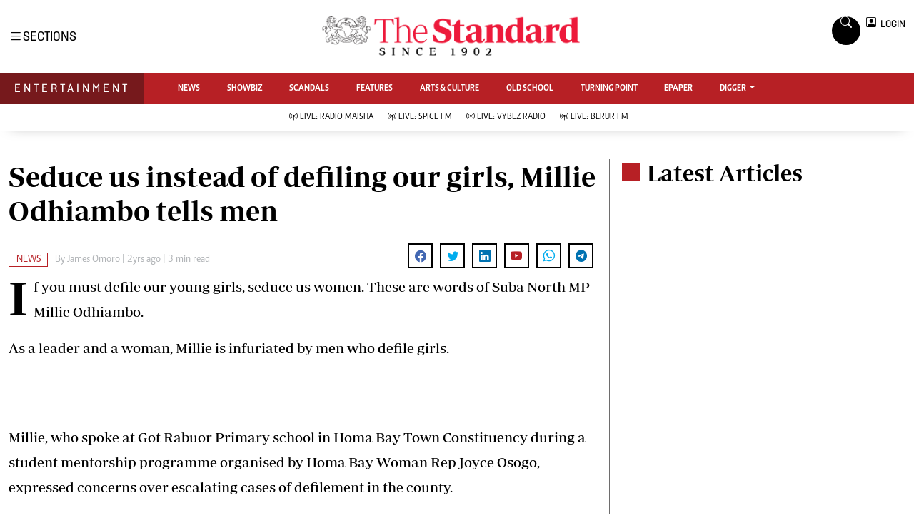

--- FILE ---
content_type: text/html; charset=UTF-8
request_url: https://www.standardmedia.co.ke/entertainment/news/article/2001468346/seduce-us-instead-of-defiling-our-girls-millie-odhiambo-tells-men
body_size: 17683
content:
<script src="https://assets.poool.fr/access.min.js"></script>
<script>
    var isPremium = "1";
    var pageType = 'premium';
    var hasPaid = "false";
    var hasEverSubscribed = "false";
    var hidePercentage = "93";
    var paymentStatus = "";
    var portalurl = null;
    var encrypted = "[base64]";
    var callbackurl = "https:\/\/www.standardmedia.co.ke\/entertainment\/news\/article\/2001468346\/seduce-us-instead-of-defiling-our-girls-millie-odhiambo-tells-men";
    var categoryId =  Entertainment ;
    var freeUser = 0;

    if (categoryId === 386) {
        var pageType = 'free';
    }

    console.log(portalurl);
        console.log("Not a registered user");

    Access
        .init('fAg64laP2sXwmGP1LaZDBS6L1ASNgsVjYzf1437qUHLqHHQKGRKtEbZBoRPQKahk')
        .config({
            cookies_enabled: true,
            cookies_domain: "standardmedia.co.ke",
            login_url: portalurl,
        })
        .on('discoveryLinkClick', event => {
            var registerURL = "https://www.standardmedia.co.ke/sso/register?content=" + encrypted;
            console.log(registerURL);
            window.location.href = registerURL;
            return false;
        })
        .createPaywall({
            target: '#poool_paywall',
            content: '.story',
            mode: 'excerpt',
            percent: hidePercentage,
            pageType: pageType,
        });
    </script>







<!DOCTYPE html>
<html lang="en">
<head>
    <meta charset="utf-8">
    <title>Seduce us instead of defiling our girls, Millie Odhiambo tells men - The Standard Entertainment</title>
    <meta content="width=device-width, initial-scale=1.0" name="viewport">
    <meta name="robots" content="index,follow">
    <meta name="copyright" content="The Standard Group PLC">
    <meta name="online" content="online@standardmedia.co.ke">
    <meta http-equiv="refresh" content="640">
    <meta name="developer:name" content="Standard Digital">
    <meta name="developer:email" content="">
    
    <meta name="robots" content="index,follow"/>

    <meta name="robots" content="noindex, nofollow">

    <!--<meta name="site-live" content="2021-04-08 15:31:23">!-->
        <link rel="canonical"
          href="https://www.standardmedia.co.ke/entertainment/news/article/2001468346/seduce-us-instead-of-defiling-our-girls-millie-odhiambo-tells-men"/>

            <meta name="keywords" content="Millie Odhiambo;Joyce Osogo;Sexual assault"/>
    <meta name="author" content="Standard Digital"/>
    <meta name="description" content="Millie wondered why many men have sex with young girls yet there are many mature women in the county, saying many women are in need of men who can have sex with them."/>
    <link rel="image_src" href="https://cdn.standardmedia.co.ke/images/articles/thumbnails/5sD97cOt5inZBBWQMeOpOsiOMOeP9JbZlTlsIXWn.jpg">
    <meta name="twitter:card" content="summary_large_image"/>
    <meta name="twitter:site" content="@StandardKenya"/>
    <meta name="twitter:creator" content="@StandardKenya"/>
    <meta property="twitter:title" content="Seduce us instead of defiling our girls, Millie Odhiambo tells men"/>
    <meta property="twitter:description" content="Seduce us instead of defiling our girls, Millie Odhiambo tells men"/>
    <meta property="twitter:url" content="Seduce us instead of defiling our girls, Millie Odhiambo tells men"/>
    <meta property="twitter:image" content="https://cdn.standardmedia.co.ke/images/articles/thumbnails/5sD97cOt5inZBBWQMeOpOsiOMOeP9JbZlTlsIXWn.jpg"/>
    <meta property="og:type" content="website"/>
    <meta property="og:title" content="Seduce us instead of defiling our girls, Millie Odhiambo tells men"/>
    <meta property="og:description" content="Seduce us instead of defiling our girls, Millie Odhiambo tells men"/>
    <meta property="og:site_name" content="Standard Entertainment"/>
    <meta property="og:url"
          content="https://www.standardmedia.co.ke/entertainment/news/article/2001468346/seduce-us-instead-of-defiling-our-girls-millie-odhiambo-tells-men">
    <meta property="og:image" content="https://cdn.standardmedia.co.ke/images/articles/thumbnails/5sD97cOt5inZBBWQMeOpOsiOMOeP9JbZlTlsIXWn.jpg"/>
    <meta property="og:image:secure_url" content="https://cdn.standardmedia.co.ke/images/articles/thumbnails/5sD97cOt5inZBBWQMeOpOsiOMOeP9JbZlTlsIXWn.jpg"/>
    <meta content="Standard Entertainment" itemprop="sourceOrganization" name="source">
    <meta name="robots" content="max-image-preview:large">
    <meta itemprop="name" content="Seduce us instead of defiling our girls, Millie Odhiambo tells men">
    <meta itemprop="description" content="Seduce us instead of defiling our girls, Millie Odhiambo tells men">
    <meta itemprop="author" itemtype="http://schema.org/Person"
          content="Standard Digital">
    <meta itemprop="logo" itemtype="http://schema.org/Logo" content="https://www.standardmedia.co.ke/assets/images/logo.webp">
    <meta name="twitter:card" content="summary_large_image">
    <meta name="twitter:site" content="@entertainmentkenya">
    <meta name="twitter:title" content="Seduce us instead of defiling our girls, Millie Odhiambo tells men">
    <meta name="twitter:description" content="Seduce us instead of defiling our girls, Millie Odhiambo tells men">
    <meta name="twitter:creator" content="@entertainmentkenya">
    <meta name="twitter:image" content="https://cdn.standardmedia.co.ke/images/articles/thumbnails/5sD97cOt5inZBBWQMeOpOsiOMOeP9JbZlTlsIXWn.jpg">
    <meta name="twitter:data1" content="Standard Digital">
    <meta name="twitter:label1" content="author">
    <meta name="twitter:data2" content="Seduce us instead of defiling our girls, Millie Odhiambo tells men">
    <meta name="twitter:label2" content="summary">
    <meta property="fb:app_id" content="118898458656">
    <meta property="fb:pages" content="686823487999333">
    <meta property="og:type" content="article">
    <meta property="og:image:type" content="image/jpg">
    <meta property="og:locale" content="en_GB">
    <meta property="og:locale:alternate" content="en_US">
                    <meta property="og:image:width" content="800">
        <meta property="og:image:height" content="500">
        <meta property="og:type" content="article">
    <meta property="og:description" content="Millie wondered why many men have sex with young girls yet there are many mature women in the county, saying many women are in need of men who can have sex with them.">
    <meta property="og:site_name" content="Standard Entertainment and Lifestyle">

    <style>
        .story ul {
            margin-bottom: 20px;
        }

        .story ul li {
            list-style-type: disc;
            margin-left: 10px;
            margin-bottom: 5px;
        }
    </style>
	    <meta property="mrf:sections" content="The Standard Entertainment"/>
    <meta property="mrf:tags" content="sub-section:NEWS"/>
    <script>
        window.marfeel.cmd.push(['compass', function (compass) {
            compass.setRecirculationModules([{
                selector: '.kp-reading',
                name: 'keep-reading'
            },
                {
                    selector: '.popularstr-div',
                    name: 'popular-stories'
                },
                {
                    selector: '.trending-now-div',
                    name: 'trending-now'
                },
                {
                    selector: '.similar-art',
                    name: 'similar-articles'
                },
            ]);
        }]);
    </script>

    <!-- Favicon -->
    <link href="https://www.standardmedia.co.ke/assets/images/favicon.png" rel="icon">
    <!-- Google Web Fonts -->
    
    
    <style type="text/css">@font-face {font-family:Nunito;font-style:normal;font-weight:400;src:url(/cf-fonts/v/nunito/5.0.16/latin/wght/normal.woff2);unicode-range:U+0000-00FF,U+0131,U+0152-0153,U+02BB-02BC,U+02C6,U+02DA,U+02DC,U+0304,U+0308,U+0329,U+2000-206F,U+2074,U+20AC,U+2122,U+2191,U+2193,U+2212,U+2215,U+FEFF,U+FFFD;font-display:swap;}@font-face {font-family:Nunito;font-style:normal;font-weight:400;src:url(/cf-fonts/v/nunito/5.0.16/cyrillic/wght/normal.woff2);unicode-range:U+0301,U+0400-045F,U+0490-0491,U+04B0-04B1,U+2116;font-display:swap;}@font-face {font-family:Nunito;font-style:normal;font-weight:400;src:url(/cf-fonts/v/nunito/5.0.16/cyrillic-ext/wght/normal.woff2);unicode-range:U+0460-052F,U+1C80-1C88,U+20B4,U+2DE0-2DFF,U+A640-A69F,U+FE2E-FE2F;font-display:swap;}@font-face {font-family:Nunito;font-style:normal;font-weight:400;src:url(/cf-fonts/v/nunito/5.0.16/latin-ext/wght/normal.woff2);unicode-range:U+0100-02AF,U+0304,U+0308,U+0329,U+1E00-1E9F,U+1EF2-1EFF,U+2020,U+20A0-20AB,U+20AD-20CF,U+2113,U+2C60-2C7F,U+A720-A7FF;font-display:swap;}@font-face {font-family:Nunito;font-style:normal;font-weight:400;src:url(/cf-fonts/v/nunito/5.0.16/vietnamese/wght/normal.woff2);unicode-range:U+0102-0103,U+0110-0111,U+0128-0129,U+0168-0169,U+01A0-01A1,U+01AF-01B0,U+0300-0301,U+0303-0304,U+0308-0309,U+0323,U+0329,U+1EA0-1EF9,U+20AB;font-display:swap;}@font-face {font-family:Nunito;font-style:normal;font-weight:600;src:url(/cf-fonts/v/nunito/5.0.16/vietnamese/wght/normal.woff2);unicode-range:U+0102-0103,U+0110-0111,U+0128-0129,U+0168-0169,U+01A0-01A1,U+01AF-01B0,U+0300-0301,U+0303-0304,U+0308-0309,U+0323,U+0329,U+1EA0-1EF9,U+20AB;font-display:swap;}@font-face {font-family:Nunito;font-style:normal;font-weight:600;src:url(/cf-fonts/v/nunito/5.0.16/cyrillic/wght/normal.woff2);unicode-range:U+0301,U+0400-045F,U+0490-0491,U+04B0-04B1,U+2116;font-display:swap;}@font-face {font-family:Nunito;font-style:normal;font-weight:600;src:url(/cf-fonts/v/nunito/5.0.16/cyrillic-ext/wght/normal.woff2);unicode-range:U+0460-052F,U+1C80-1C88,U+20B4,U+2DE0-2DFF,U+A640-A69F,U+FE2E-FE2F;font-display:swap;}@font-face {font-family:Nunito;font-style:normal;font-weight:600;src:url(/cf-fonts/v/nunito/5.0.16/latin/wght/normal.woff2);unicode-range:U+0000-00FF,U+0131,U+0152-0153,U+02BB-02BC,U+02C6,U+02DA,U+02DC,U+0304,U+0308,U+0329,U+2000-206F,U+2074,U+20AC,U+2122,U+2191,U+2193,U+2212,U+2215,U+FEFF,U+FFFD;font-display:swap;}@font-face {font-family:Nunito;font-style:normal;font-weight:600;src:url(/cf-fonts/v/nunito/5.0.16/latin-ext/wght/normal.woff2);unicode-range:U+0100-02AF,U+0304,U+0308,U+0329,U+1E00-1E9F,U+1EF2-1EFF,U+2020,U+20A0-20AB,U+20AD-20CF,U+2113,U+2C60-2C7F,U+A720-A7FF;font-display:swap;}@font-face {font-family:Nunito;font-style:normal;font-weight:700;src:url(/cf-fonts/v/nunito/5.0.16/vietnamese/wght/normal.woff2);unicode-range:U+0102-0103,U+0110-0111,U+0128-0129,U+0168-0169,U+01A0-01A1,U+01AF-01B0,U+0300-0301,U+0303-0304,U+0308-0309,U+0323,U+0329,U+1EA0-1EF9,U+20AB;font-display:swap;}@font-face {font-family:Nunito;font-style:normal;font-weight:700;src:url(/cf-fonts/v/nunito/5.0.16/cyrillic/wght/normal.woff2);unicode-range:U+0301,U+0400-045F,U+0490-0491,U+04B0-04B1,U+2116;font-display:swap;}@font-face {font-family:Nunito;font-style:normal;font-weight:700;src:url(/cf-fonts/v/nunito/5.0.16/latin-ext/wght/normal.woff2);unicode-range:U+0100-02AF,U+0304,U+0308,U+0329,U+1E00-1E9F,U+1EF2-1EFF,U+2020,U+20A0-20AB,U+20AD-20CF,U+2113,U+2C60-2C7F,U+A720-A7FF;font-display:swap;}@font-face {font-family:Nunito;font-style:normal;font-weight:700;src:url(/cf-fonts/v/nunito/5.0.16/cyrillic-ext/wght/normal.woff2);unicode-range:U+0460-052F,U+1C80-1C88,U+20B4,U+2DE0-2DFF,U+A640-A69F,U+FE2E-FE2F;font-display:swap;}@font-face {font-family:Nunito;font-style:normal;font-weight:700;src:url(/cf-fonts/v/nunito/5.0.16/latin/wght/normal.woff2);unicode-range:U+0000-00FF,U+0131,U+0152-0153,U+02BB-02BC,U+02C6,U+02DA,U+02DC,U+0304,U+0308,U+0329,U+2000-206F,U+2074,U+20AC,U+2122,U+2191,U+2193,U+2212,U+2215,U+FEFF,U+FFFD;font-display:swap;}@font-face {font-family:Nunito;font-style:normal;font-weight:800;src:url(/cf-fonts/v/nunito/5.0.16/latin/wght/normal.woff2);unicode-range:U+0000-00FF,U+0131,U+0152-0153,U+02BB-02BC,U+02C6,U+02DA,U+02DC,U+0304,U+0308,U+0329,U+2000-206F,U+2074,U+20AC,U+2122,U+2191,U+2193,U+2212,U+2215,U+FEFF,U+FFFD;font-display:swap;}@font-face {font-family:Nunito;font-style:normal;font-weight:800;src:url(/cf-fonts/v/nunito/5.0.16/cyrillic-ext/wght/normal.woff2);unicode-range:U+0460-052F,U+1C80-1C88,U+20B4,U+2DE0-2DFF,U+A640-A69F,U+FE2E-FE2F;font-display:swap;}@font-face {font-family:Nunito;font-style:normal;font-weight:800;src:url(/cf-fonts/v/nunito/5.0.16/vietnamese/wght/normal.woff2);unicode-range:U+0102-0103,U+0110-0111,U+0128-0129,U+0168-0169,U+01A0-01A1,U+01AF-01B0,U+0300-0301,U+0303-0304,U+0308-0309,U+0323,U+0329,U+1EA0-1EF9,U+20AB;font-display:swap;}@font-face {font-family:Nunito;font-style:normal;font-weight:800;src:url(/cf-fonts/v/nunito/5.0.16/cyrillic/wght/normal.woff2);unicode-range:U+0301,U+0400-045F,U+0490-0491,U+04B0-04B1,U+2116;font-display:swap;}@font-face {font-family:Nunito;font-style:normal;font-weight:800;src:url(/cf-fonts/v/nunito/5.0.16/latin-ext/wght/normal.woff2);unicode-range:U+0100-02AF,U+0304,U+0308,U+0329,U+1E00-1E9F,U+1EF2-1EFF,U+2020,U+20A0-20AB,U+20AD-20CF,U+2113,U+2C60-2C7F,U+A720-A7FF;font-display:swap;}@font-face {font-family:Rubik;font-style:normal;font-weight:400;src:url(/cf-fonts/v/rubik/5.0.18/arabic/wght/normal.woff2);unicode-range:U+0600-06FF,U+0750-077F,U+0870-088E,U+0890-0891,U+0898-08E1,U+08E3-08FF,U+200C-200E,U+2010-2011,U+204F,U+2E41,U+FB50-FDFF,U+FE70-FE74,U+FE76-FEFC;font-display:swap;}@font-face {font-family:Rubik;font-style:normal;font-weight:400;src:url(/cf-fonts/v/rubik/5.0.18/cyrillic-ext/wght/normal.woff2);unicode-range:U+0460-052F,U+1C80-1C88,U+20B4,U+2DE0-2DFF,U+A640-A69F,U+FE2E-FE2F;font-display:swap;}@font-face {font-family:Rubik;font-style:normal;font-weight:400;src:url(/cf-fonts/v/rubik/5.0.18/hebrew/wght/normal.woff2);unicode-range:U+0590-05FF,U+200C-2010,U+20AA,U+25CC,U+FB1D-FB4F;font-display:swap;}@font-face {font-family:Rubik;font-style:normal;font-weight:400;src:url(/cf-fonts/v/rubik/5.0.18/latin-ext/wght/normal.woff2);unicode-range:U+0100-02AF,U+0304,U+0308,U+0329,U+1E00-1E9F,U+1EF2-1EFF,U+2020,U+20A0-20AB,U+20AD-20CF,U+2113,U+2C60-2C7F,U+A720-A7FF;font-display:swap;}@font-face {font-family:Rubik;font-style:normal;font-weight:400;src:url(/cf-fonts/v/rubik/5.0.18/cyrillic/wght/normal.woff2);unicode-range:U+0301,U+0400-045F,U+0490-0491,U+04B0-04B1,U+2116;font-display:swap;}@font-face {font-family:Rubik;font-style:normal;font-weight:400;src:url(/cf-fonts/v/rubik/5.0.18/latin/wght/normal.woff2);unicode-range:U+0000-00FF,U+0131,U+0152-0153,U+02BB-02BC,U+02C6,U+02DA,U+02DC,U+0304,U+0308,U+0329,U+2000-206F,U+2074,U+20AC,U+2122,U+2191,U+2193,U+2212,U+2215,U+FEFF,U+FFFD;font-display:swap;}@font-face {font-family:Rubik;font-style:normal;font-weight:500;src:url(/cf-fonts/v/rubik/5.0.18/latin-ext/wght/normal.woff2);unicode-range:U+0100-02AF,U+0304,U+0308,U+0329,U+1E00-1E9F,U+1EF2-1EFF,U+2020,U+20A0-20AB,U+20AD-20CF,U+2113,U+2C60-2C7F,U+A720-A7FF;font-display:swap;}@font-face {font-family:Rubik;font-style:normal;font-weight:500;src:url(/cf-fonts/v/rubik/5.0.18/latin/wght/normal.woff2);unicode-range:U+0000-00FF,U+0131,U+0152-0153,U+02BB-02BC,U+02C6,U+02DA,U+02DC,U+0304,U+0308,U+0329,U+2000-206F,U+2074,U+20AC,U+2122,U+2191,U+2193,U+2212,U+2215,U+FEFF,U+FFFD;font-display:swap;}@font-face {font-family:Rubik;font-style:normal;font-weight:500;src:url(/cf-fonts/v/rubik/5.0.18/arabic/wght/normal.woff2);unicode-range:U+0600-06FF,U+0750-077F,U+0870-088E,U+0890-0891,U+0898-08E1,U+08E3-08FF,U+200C-200E,U+2010-2011,U+204F,U+2E41,U+FB50-FDFF,U+FE70-FE74,U+FE76-FEFC;font-display:swap;}@font-face {font-family:Rubik;font-style:normal;font-weight:500;src:url(/cf-fonts/v/rubik/5.0.18/cyrillic/wght/normal.woff2);unicode-range:U+0301,U+0400-045F,U+0490-0491,U+04B0-04B1,U+2116;font-display:swap;}@font-face {font-family:Rubik;font-style:normal;font-weight:500;src:url(/cf-fonts/v/rubik/5.0.18/hebrew/wght/normal.woff2);unicode-range:U+0590-05FF,U+200C-2010,U+20AA,U+25CC,U+FB1D-FB4F;font-display:swap;}@font-face {font-family:Rubik;font-style:normal;font-weight:500;src:url(/cf-fonts/v/rubik/5.0.18/cyrillic-ext/wght/normal.woff2);unicode-range:U+0460-052F,U+1C80-1C88,U+20B4,U+2DE0-2DFF,U+A640-A69F,U+FE2E-FE2F;font-display:swap;}@font-face {font-family:Rubik;font-style:normal;font-weight:600;src:url(/cf-fonts/v/rubik/5.0.18/cyrillic/wght/normal.woff2);unicode-range:U+0301,U+0400-045F,U+0490-0491,U+04B0-04B1,U+2116;font-display:swap;}@font-face {font-family:Rubik;font-style:normal;font-weight:600;src:url(/cf-fonts/v/rubik/5.0.18/arabic/wght/normal.woff2);unicode-range:U+0600-06FF,U+0750-077F,U+0870-088E,U+0890-0891,U+0898-08E1,U+08E3-08FF,U+200C-200E,U+2010-2011,U+204F,U+2E41,U+FB50-FDFF,U+FE70-FE74,U+FE76-FEFC;font-display:swap;}@font-face {font-family:Rubik;font-style:normal;font-weight:600;src:url(/cf-fonts/v/rubik/5.0.18/latin-ext/wght/normal.woff2);unicode-range:U+0100-02AF,U+0304,U+0308,U+0329,U+1E00-1E9F,U+1EF2-1EFF,U+2020,U+20A0-20AB,U+20AD-20CF,U+2113,U+2C60-2C7F,U+A720-A7FF;font-display:swap;}@font-face {font-family:Rubik;font-style:normal;font-weight:600;src:url(/cf-fonts/v/rubik/5.0.18/latin/wght/normal.woff2);unicode-range:U+0000-00FF,U+0131,U+0152-0153,U+02BB-02BC,U+02C6,U+02DA,U+02DC,U+0304,U+0308,U+0329,U+2000-206F,U+2074,U+20AC,U+2122,U+2191,U+2193,U+2212,U+2215,U+FEFF,U+FFFD;font-display:swap;}@font-face {font-family:Rubik;font-style:normal;font-weight:600;src:url(/cf-fonts/v/rubik/5.0.18/cyrillic-ext/wght/normal.woff2);unicode-range:U+0460-052F,U+1C80-1C88,U+20B4,U+2DE0-2DFF,U+A640-A69F,U+FE2E-FE2F;font-display:swap;}@font-face {font-family:Rubik;font-style:normal;font-weight:600;src:url(/cf-fonts/v/rubik/5.0.18/hebrew/wght/normal.woff2);unicode-range:U+0590-05FF,U+200C-2010,U+20AA,U+25CC,U+FB1D-FB4F;font-display:swap;}@font-face {font-family:Rubik;font-style:normal;font-weight:700;src:url(/cf-fonts/v/rubik/5.0.18/cyrillic-ext/wght/normal.woff2);unicode-range:U+0460-052F,U+1C80-1C88,U+20B4,U+2DE0-2DFF,U+A640-A69F,U+FE2E-FE2F;font-display:swap;}@font-face {font-family:Rubik;font-style:normal;font-weight:700;src:url(/cf-fonts/v/rubik/5.0.18/arabic/wght/normal.woff2);unicode-range:U+0600-06FF,U+0750-077F,U+0870-088E,U+0890-0891,U+0898-08E1,U+08E3-08FF,U+200C-200E,U+2010-2011,U+204F,U+2E41,U+FB50-FDFF,U+FE70-FE74,U+FE76-FEFC;font-display:swap;}@font-face {font-family:Rubik;font-style:normal;font-weight:700;src:url(/cf-fonts/v/rubik/5.0.18/latin/wght/normal.woff2);unicode-range:U+0000-00FF,U+0131,U+0152-0153,U+02BB-02BC,U+02C6,U+02DA,U+02DC,U+0304,U+0308,U+0329,U+2000-206F,U+2074,U+20AC,U+2122,U+2191,U+2193,U+2212,U+2215,U+FEFF,U+FFFD;font-display:swap;}@font-face {font-family:Rubik;font-style:normal;font-weight:700;src:url(/cf-fonts/v/rubik/5.0.18/hebrew/wght/normal.woff2);unicode-range:U+0590-05FF,U+200C-2010,U+20AA,U+25CC,U+FB1D-FB4F;font-display:swap;}@font-face {font-family:Rubik;font-style:normal;font-weight:700;src:url(/cf-fonts/v/rubik/5.0.18/cyrillic/wght/normal.woff2);unicode-range:U+0301,U+0400-045F,U+0490-0491,U+04B0-04B1,U+2116;font-display:swap;}@font-face {font-family:Rubik;font-style:normal;font-weight:700;src:url(/cf-fonts/v/rubik/5.0.18/latin-ext/wght/normal.woff2);unicode-range:U+0100-02AF,U+0304,U+0308,U+0329,U+1E00-1E9F,U+1EF2-1EFF,U+2020,U+20A0-20AB,U+20AD-20CF,U+2113,U+2C60-2C7F,U+A720-A7FF;font-display:swap;}</style>
    <!-- Icon Font Stylesheet -->
    <link href="https://cdnjs.cloudflare.com/ajax/libs/font-awesome/5.10.0/css/all.min.css" rel="stylesheet">
    <link href="https://cdn.jsdelivr.net/npm/bootstrap-icons@1.4.1/font/bootstrap-icons.css" rel="stylesheet">
    <!-- Libraries Stylesheet -->
    <link href="https://www.standardmedia.co.ke/assets/css/bootstrap.min.css" rel="stylesheet">
    <!-- Template Stylesheet -->

    <link href="https://www.standardmedia.co.ke/assets/css/sde-style.css?v10" rel="stylesheet">

    <style type="text/css">
        .navbar .megamenu {
            padding: 1rem;
        }
.subscribe-mid-art{
		    background: #f5f5f5;
			border: solid 1px #ccc;
			padding: 20px 20px 30px;
		}

		@media only screen and (max-width: 600px) {
			.subscribe-mid-art {
				background: #f5f5f5;
				border: solid 1px #ccc;
				padding: 10px 10px 30px;
			}
		}
		.subscribe-mid-art p{
			font-weight: bold;
			margin-bottom: 0px;
		}
		.subscribe-mid-art span{
			font-size: 12px;
		}
        /* ============ desktop view ============ */
        @media all and (min-width: 992px) {

            .navbar .has-megamenu {
                position: static !important;
            }

            .navbar .megamenu {
                left: 0;
                right: 0;
                width: 100%;
                margin-top: 0;
            }

        }

        /* ============ desktop view .end// ============ */

        /* ============ mobile view ============ */
        @media (max-width: 991px) {
            .navbar.fixed-top .navbar-collapse, .navbar.sticky-top .navbar-collapse {
                overflow-y: auto;
                max-height: 90vh;
                margin-top: 10px;
            }
        }

        .Premium {
            margin-right: 3px;
        }

        .bg-right-grey {
            background: #f3f3f3;
        }

        .text-muted a {
            color: #b1b4b7 !important;
        }

        .text-standard {
            color: #ed1a3b !important;
        }

        /* ============ mobile view .end// ============ */
        .Category {
            border: 1px solid #b72025 !important;
            color: #b72025 !important;
            font-family: 'Caput';
            font-size: 14px;
            display: inline;
            padding: 2px 8px 2px 10px;
        }

        .dopbtn {
            background-color: #fff !important;
            padding: 0px;
            font-size: 14px;
            border: 0px;
            font-family: 'solido';
        }

        .dopdown {
            position: inherit;
            display: inline-block;
        }

        .dopdown-content {
            display: none;
            position: absolute;
            background-color: #fff;
            min-width: 160px;
            box-shadow: 0px 8px 16px 0px rgba(0, 0, 0, 0.2);
            z-index: 1;
        }

        .dopdown-content a {
            color: black;
            padding: 0px 10px;
            text-decoration: none;
            display: block;
        }

        .dopdown-content a:hover {
            background-color: #ddd;
        }

        .dopdown:hover .dopdown-content {
            display: block;
        }

        .dopdown:hover .dopbtn {
            background-color: transparent;
        }

        @media (max-width: 767px) {
            .dopbtn {
                background-color: transparent !important;
                padding: 0px;
                font-size: 14px;
                border: 0px;
                font-family: 'solido';
            }
        }

        .bg-entertainment {
            background: #b72025 !important;
        }

        .bg-entertainment-dark {
            background: #76191c !important;
        }

        .live-style {
            font-weight: 600 !important;
            color: #b72025 !important;
        }

        .searchform .search {
            width: 35px;
            height: 33px;
            background: #000000 !important;
            color: white;
            text-align: center;
            padding-top: 7px;
            margin-right: 2px;
            font-size: 15px;
            border-radius: 50%;
        }

        .navbar-brand span {
            display: block;
            font-size: 13px;
            font-weight: 800;
            color: rgba(0, 0, 0, 0.3);
            text-align: center;
            letter-spacing: 12px;
            font-family: 'Solido';
            padding: 6px;
        }

        .searchform .search.login {
            font-weight: 300;
            background: white !important;
            border: 1px solid black;
            color: #000;
            padding-top: 8px;
        }

        .f-12 {
            font-size: 32px !important;
        }

        .box-search input {
            width: 90%;
            border: #ffffff00;
            padding: 7px;
        }

        .box-search {
            border: 1px solid #868686;
            border-radius: 18px;
            width: 100% !important;
            padding: 1px 7px 2px;
        }

        .box-search .bi-search {
            padding: 7px;
            border-radius: 50%;
            font-size: 12px;
        }

        .search-box {
            font-size: 14px;
            padding: 9px 10px;
            border: 1px solid #cbc6c6;
            background: #fff;
            border-radius: 25px;
            width: 170px;
        }

        .login {
            font-size: 14px;
            vertical-align: middle;
            font-family: 'Solido';
            padding-left: 0px;
            align-items: baseline;
        }

        .login span {
            font-size: 14px;
            vertical-align: middle;
        }

        #search {
            transition: 0.5s;
            display: none;
        }

        .pantone {
            background: #E62E39 !important;
            color: #FFF !important;
        }


        .brand-name {
            padding: 9px 20px 10px 20px !important;
            font-family: solido !important;
            letter-spacing: 4px !important;
        }

        .brand-name {
            padding: 9px 20px 10px;
            font-family: solido !important;
            letter-spacing: 4px;
        }
    </style>

    
        
    <script>
        (function (w, d, s, l, i) {
            w[l] = w[l] || [];
            w[l].push({
                'gtm.start': new Date().getTime(),
                event: 'gtm.js'
            });
            var f = d.getElementsByTagName(s)[0],
                j = d.createElement(s),
                dl = l != 'dataLayer' ? '&l=' + l : '';
            j.async = true;
            j.src =
                'https://www.googletagmanager.com/gtm.js?id=' + i + dl;
            f.parentNode.insertBefore(j, f);
        })(window, document, 'script', 'dataLayer', 'GTM-TNB7V35');
    </script>
    <!-- End Google Tag Manager -->
                <script async src="https://securepubads.g.doubleclick.net/tag/js/gpt.js"></script>
<script>
  window.googletag = window.googletag || {cmd: []};
  var ads = {};
  const keywords = document.querySelector('meta[name="keywords"]').content.toLowerCase().trim();
  const targetKeywords = keywords.split(",");
  const nkey = [];
  var qth;
  for (qth = 0; qth <= targetKeywords.length - 1; qth++) {
    var nth = targetKeywords[qth].split(" ");
    nkey.push(nth);
  }

  googletag.cmd.push(function() {
    googletag.pubads().enableLazyLoad({
      fetchMarginPercent: 200, // Adjust as needed
      renderMarginPercent: 100, // Adjust as needed
      mobileScaling: 2.0 // Adjust as needed
    });

    googletag.pubads().setTargeting('keywords', nkey);
    googletag.pubads().setTargeting('sectionchecker', 'article');
    googletag.pubads().setTargeting('url1', window.location.pathname.split('/')[1]);
    if (window.location.pathname.split('/')[2]) {
      googletag.pubads().setTargeting('url2', window.location.pathname.split('/')[2]);
    }
    if (window.location.pathname.split('/')[3]) {
      googletag.pubads().setTargeting('url3', window.location.pathname.split('/')[3]);
    }

          const adSlots = [
        'div-gpt-ad-1616524495000-0',
        'div-gpt-ad-1616524592174-0',
        'div-gpt-ad-1616513706683-1',
        'div-gpt-ad-1616513706683-4',
        'div-gpt-ad-1617942996688-0'
      ];
    
    const observerOptions = {
      root: null,
      rootMargin: '0px',
      threshold: 0.7 // Adjust as needed
    };

    const observer = new IntersectionObserver((entries, observer) => {
      entries.forEach(entry => {
        if (entry.isIntersecting) {
          const slot = googletag.pubads().getSlots().find(slot => slot.getSlotElementId() === entry.target.id);
          if (slot) {
            googletag.display(entry.target.id);
           // googletag.pubads().refresh([slot], {changeCorrelator: false});
          }
          observer.unobserve(entry.target);
        }
      });
    }, observerOptions);

    const lazyLoadAd = (slotId) => {
      const adSlot = document.getElementById(slotId);
      if (adSlot) {
        observer.observe(adSlot);
      }
    };

    // Lazy load ads when they enter the viewport
    document.addEventListener('DOMContentLoaded', () => {
      adSlots.forEach(lazyLoadAd);
    });

          googletag.defineSlot('/24409412/sg_entertainment_article_1', [[336, 280], [300, 250], [200, 200], [320, 50], [320, 100], 'fluid'], 'div-gpt-ad-1616524495000-0').addService(googletag.pubads());
      googletag.defineSlot('/24409412/sg_entertainment_article_2', [[336, 280], [300, 250], [200, 200], [320, 50], [320, 100], 'fluid'], 'div-gpt-ad-1616524592174-0').addService(googletag.pubads());
      googletag.defineSlot('/24409412/sg_entertainment_article_3', [[336, 280], [300, 250], [200, 200], [320, 50], [320, 100], 'fluid'], 'div-gpt-ad-1616513706683-1').addService(googletag.pubads());
      googletag.defineSlot('/24409412/sg_entertainment_article_4', [[336, 280], [300, 250], [200, 200], [320, 50], [320, 100], 'fluid'], 'div-gpt-ad-1616513706683-4').addService(googletag.pubads());
    
    googletag.defineSlot('/24409412/TheStandard_1x1', [1, 1], 'div-gpt-ad-1617942996688-0').addService(googletag.pubads());

    googletag.pubads().enableSingleRequest();
    googletag.enableServices();
  });

  <!--intes!-->
  var webInters;
  googletag.cmd.push(function() {
    webInters = googletag.defineOutOfPageSlot('/24409412/Home_main_OutOfPage', googletag.enums.OutOfPageFormat.INTERSTITIAL);
    if (webInters) {
      webInters.addService(googletag.pubads());
    }
  });
  <!--intes!-->
</script>




<!--Amazon!-->

<script>
 
!function(a9,a,p,s,t,A,g){if(a[a9])return;function q(c,r){a[a9]._Q.push([c,r])}a[a9]={init:function(){q("i",arguments)},fetchBids:function(){q("f",arguments)},setDisplayBids:function(){},targetingKeys:function(){return[]},_Q:[]};A=p.createElement(s);A.async=!0;A.src=t;g=p.getElementsByTagName(s)[0];g.parentNode.insertBefore(A,g)}("apstag",window,document,"script","//c.amazon-adsystem.com/aax2/apstag.js");
apstag.init({
     pubID: 'fc752468-3b32-47a3-aa0d-e95bc8c0c9d9',  
     adServer: 'googletag'
});
apstag.fetchBids({
     slots: [ 
     {
         slotID: 'div-gpt-ad-1616524592174-0',  
         slotName: '/24409412/sg_entertainment_article_2',  
         sizes: [[300,600]]  
     }
    
	 ],
     timeout: 2e3
}, function(bids) {
     
     googletag.cmd.push(function(){
         apstag.setDisplayBids();
     });
}); 
</script>
     
            <script async
                src="https://pagead2.googlesyndication.com/pagead/js/adsbygoogle.js?client=ca-pub-2204615711705377"
                crossorigin="anonymous"></script>
    </head>
<body>

<noscript>
    <iframe src="https://www.googletagmanager.com/ns.html?id=GTM-TNB7V35" height="0" width="0"
            style="display:none;visibility:hidden"></iframe>
</noscript>

<!-- Topbar Start -->
<div class="bg-light-grey px-5 d-none d-lg-block">
    <div class="row gx-0">
        <div class="col-lg-8 mb-2 mb-lg-0">
            <div id="myNav" class="overlay overflow-scroll">
                <a href="javascript:void(0)" class="closebtn" onclick="closeNav()">&times;</a>
                <div class="overlay-content">
                    <div class="container">
                        <div class="row">
                            <div class="col-12 col-md-3 boda-right">
                                <div class=" top-styling boda-bottom pt-3">
                                    <img src="https://www.standardmedia.co.ke/assets/images/logo.webp" class="logo-style">
                                    The Standard Group Plc is a multi-media organization with investments in media
                                    platforms spanning newspaper print
                                    operations, television, radio broadcasting, digital and online services. The
                                    Standard Group is recognized as a
                                    leading multi-media house in Kenya with a key influence in matters of national and
                                    international interest.

                                </div>
                                <div class=" top-styling mt-2 boda-bottom mt-3">
                                    <ul class="list-style-none">
                                        <li>Standard Group Plc HQ Office,</li>
                                        <li>The Standard Group Center,Mombasa Road.</li>

                                        <li>P.O Box 30080-00100,Nairobi, Kenya.</li>
                                        <li>Telephone number: 0203222111, 0719012111</li>
                                        <li> Email: <a href="/cdn-cgi/l/email-protection" class="__cf_email__" data-cfemail="3a5955484a55485b4e5f7a494e5b545e5b485e575f5e535b14595514515f">[email&#160;protected]</a></li>

                                    </ul>

                                </div>
                            </div>
                            <div class="col-12 col-md-6">
                                <div class="text-danger brands  mb-3">NEWS & CURRENT AFFAIRS</div>
                                <div class="row">
                                    <div class="col-12 col-md-4">
                                        <div class="text-white sub-title mb-3">News and current affairs</div>
                                        <ul class="justify-content-left  list-style-disc row px-0">
                                            <li class="nav-item">
                                                <a class="nav-link" href="https://www.standardmedia.co.ke/videos"><i
                                                        class="bi bi-chevron-right"></i>videos</a>
                                            </li>
                                            <li class="nav-item ">
                                                <a class="nav-link"
                                                   href="https://www.standardmedia.co.ke/category/611/homepage"><i
                                                        class="bi bi-chevron-right"></i>Homepage</a>
                                            </li>
                                            <li class="nav-item ">
                                                <a class="nav-link"
                                                   href="https://www.standardmedia.co.ke/category/23/africa"><i
                                                        class="bi bi-chevron-right"></i>Africa</a>
                                            </li>
                                            <li class="nav-item ">
                                                <a class="nav-link"
                                                   href="https://www.standardmedia.co.ke/category/573/nutrition-wellness"><i
                                                        class="bi bi-chevron-right"></i>Nutrition &amp; Wellness</a>
                                            </li>
                                            <li class="nav-item ">
                                                <a class="nav-link"
                                                   href="https://www.standardmedia.co.ke/category/46/real-estate"><i
                                                        class="bi bi-chevron-right"></i>Real Estate</a>
                                            </li>
                                            <li class="nav-item ">
                                                <a class="nav-link"
                                                   href="https://www.standardmedia.co.ke/category/41/health-science"><i
                                                        class="bi bi-chevron-right"></i>Health &amp; Science</a>
                                            </li>
                                            <li class="nav-item ">
                                                <a class="nav-link"
                                                   href="https://www.standardmedia.co.ke/category/7/opinion"><i
                                                        class="bi bi-chevron-right"></i>Opinion</a>
                                            </li>
                                            <li class="nav-item ">
                                                <a class="nav-link"
                                                   href="https://www.standardmedia.co.ke/category/74/columnists"><i
                                                        class="bi bi-chevron-right"></i>Columnists</a>
                                            </li>
                                            <li class="nav-item ">
                                                <a class="nav-link"
                                                   href="https://www.standardmedia.co.ke/category/56/education"><i
                                                        class="bi bi-chevron-right"></i>Education</a>
                                            </li>
                                            <li class="nav-item ">
                                                <a class="nav-link" href="https://www.standardmedia.co.ke/evewoman"><i
                                                        class="bi bi-chevron-right"></i>Lifestyle</a>
                                            </li>
                                            <li class="nav-item ">
                                                <a class="nav-link"
                                                   href="https://www.standardmedia.co.ke/category/7/opinion"><i
                                                        class="bi bi-chevron-right"></i>Cartoons</a>
                                            </li>
                                            <li class="nav-item ">
                                                <a class="nav-link"
                                                   href="https://www.standardmedia.co.ke/category/74/columnists"><i
                                                        class="bi bi-chevron-right"></i>Moi Cabinets</a>
                                            </li>
                                            <li class="nav-item ">
                                                <a class="nav-link"
                                                   href="https://www.standardmedia.co.ke/category/56/education"><i
                                                        class="bi bi-chevron-right"></i>Arts & Culture</a>
                                            </li>
                                            <li class="nav-item ">
                                                <a class="nav-link" href="https://www.standardmedia.co.ke/evewoman"><i
                                                        class="bi bi-chevron-right"></i>Gender</a>
                                            </li>
                                            <li class="nav-item ">
                                                <a class="nav-link"
                                                   href="https://www.standardmedia.co.ke/category/7/opinion"><i
                                                        class="bi bi-chevron-right"></i>Planet Action</a>
                                            </li>
                                            <li class="nav-item ">
                                                <a class="nav-link"
                                                   href="https://www.standardmedia.co.ke/category/74/columnists"><i
                                                        class="bi bi-chevron-right"></i>E-Paper</a>
                                            </li>
                                        </ul>

                                    </div>
                                    <div class="col-12 col-md-4">
                                        <a href="https://www.standardmedia.co.ke/evewoman">
                                            <div class="text-white sub-title mb-3">evewoman</div>
                                        </a>
                                        <ul class="justify-content-left list-style-disc row px-0">
                                            <li class="nav-item">
                                                <a class="nav-link"
                                                   href="https://www.standardmedia.co.ke/evewoman/category/273/living"><i
                                                        class="bi bi-chevron-right"></i>Living</a>
                                            </li>
                                            <li class="nav-item">
                                                <a class="nav-link"
                                                   href="https://www.standardmedia.co.ke/evewoman/category/267/food"> <i
                                                        class="bi bi-chevron-right"></i>Food </a>
                                            </li>
                                            <li class="nav-item">
                                                <a class="nav-link"
                                                   href="https://www.standardmedia.co.ke/evewoman/category/265/fashion-and-beauty">
                                                    <i class="bi bi-chevron-right"></i>Fashion &amp; Beauty</a>
                                            </li>
                                            <li class="nav-item">
                                                <a class="nav-link"
                                                   href="https://www.standardmedia.co.ke/evewoman/category/264/relationships"><i
                                                        class="bi bi-chevron-right"></i>Relationships</a>
                                            </li>
                                            <li class="nav-item">
                                                <a class="nav-link"
                                                   href="https://www.standardmedia.co.ke/evewoman/videos"><i
                                                        class="bi bi-chevron-right"></i>Videos</a>
                                            </li>
                                            <li class="nav-item">
                                                <a class="nav-link"
                                                   href="https://www.standardmedia.co.ke/evewoman/category/416/wellness"><i
                                                        class="bi bi-chevron-right"></i>wellness</a>
                                            </li>
                                            <li class="nav-item">
                                                <a class="nav-link"
                                                   href="https://www.standardmedia.co.ke/evewoman/category/350/readers-lounge"><i
                                                        class="bi bi-chevron-right"></i>readers lounge</a>
                                            </li>
                                            <li class="nav-item">
                                                <a class="nav-link"
                                                   href="https://www.standardmedia.co.ke/evewoman/category/307/leisure-and-travel"><i
                                                        class="bi bi-chevron-right"></i>Leisure And Travel</a>
                                            </li>
                                            <li class="nav-item">
                                                <a class="nav-link"
                                                   href="https://www.standardmedia.co.ke/evewoman/category/272/bridal"><i
                                                        class="bi bi-chevron-right"></i>bridal</a>
                                            </li>
                                            <li class="nav-item">
                                                <a class="nav-link"
                                                   href="https://www.standardmedia.co.ke/evewoman/category/262/parenting"><i
                                                        class="bi bi-chevron-right"></i>parenting</a>
                                            </li>
                                        </ul>
                                        <a href="https://www.standardmedia.co.ke/farmkenya">
                                            <div class="text-white sub-title mb-3">Farm Kenya</div>
                                        </a>
                                        <ul class="justify-content-left  list-style-disc row px-0">
                                            <li class="nav-item">
                                                <a class="nav-link"
                                                   href="https://www.standardmedia.co.ke/farmkenya/news/438/crops"><i
                                                        class="bi bi-chevron-right"></i>news</a>
                                            </li>
                                            <li class="nav-item">
                                                <a class="nav-link"
                                                   href="https://www.standardmedia.co.ke/farmkenya/farmers-tv"><i
                                                        class="bi bi-chevron-right"></i> KTN farmers tv</a>
                                            </li>
                                            <li class="nav-item">
                                                <a class="nav-link"
                                                   href="https://www.standardmedia.co.ke/farmkenya/smart-harvest"> <i
                                                        class="bi bi-chevron-right"></i>smart harvest</a>
                                            </li>
                                            <li class="nav-item">
                                                <a class="nav-link"
                                                   href="https://www.standardmedia.co.ke/farmkenya/podcasts"><i
                                                        class="bi bi-chevron-right"></i>podcasts</a>
                                            </li>
                                            <li class="nav-item">
                                                <a class="nav-link"
                                                   href="https://www.standardmedia.co.ke/farmkenya/farmersmarket"><i
                                                        class="bi bi-chevron-right"></i>farmers market</a>
                                            </li>
                                            <li class="nav-item">
                                                <a class="nav-link"
                                                   href="https://www.standardmedia.co.ke/farmkenya/directory"><i
                                                        class="bi bi-chevron-right"></i>Agri-Directory</a>
                                            </li>
                                            <li class="nav-item">
                                                <a class="nav-link"
                                                   href="https://www.standardmedia.co.ke/farmkenya/mkulimaexpo2021"><i
                                                        class="bi bi-chevron-right"></i>mkulima expo 2021</a>
                                            </li>
                                            <li class="nav-item">
                                                <a class="nav-link"
                                                   href="https://www.standardmedia.co.ke/farmkenya/farmpedia"><i
                                                        class="bi bi-chevron-right"></i>farmpedia</a>
                                            </li>
                                        </ul>
                                    </div>
                                    <div class="col-12 col-md-4">
                                        <a href="https://www.standardmedia.co.ke/entertainment">
                                            <div class="text-white sub-title mb-3">Entertainment</div>
                                        </a>
                                        <ul class="justify-content-left  list-style-disc row px-0">
                                            <li class="nav-item col-md-12">
                                                <a class="nav-link"
                                                   href="https://www.standardmedia.co.ke/entertainment/category/134/Showbiz"><i
                                                        class="bi bi-chevron-right"></i>showbiz</a>
                                            </li>
                                            <li class="nav-item col-md-12">
                                                <a class="nav-link"
                                                   href="https://www.standardmedia.co.ke/entertainment/category/122/arts-and-culture">
                                                    <i class="bi bi-chevron-right"></i>arts &amp; culture</a>
                                            </li>
                                            <li class="nav-item col-md-12">
                                                <a class="nav-link"
                                                   href="https://www.standardmedia.co.ke/entertainment/category/126/lifestyle"><i
                                                        class="bi bi-chevron-right"></i> lifestyle</a>
                                            </li>
                                            <li class="nav-item col-md-12">
                                                <a class="nav-link"
                                                   href="https://www.standardmedia.co.ke/entertainment/category/61/events"><i
                                                        class="bi bi-chevron-right"></i>events</a>
                                            </li>
                                        </ul>
                                        <a href="https://www.standardmedia.co.ke/sports">
                                            <div class="text-white sub-title mb-3">Sports</div>
                                        </a>
                                        <ul class="justify-content-left list-style-disc row px-0">
                                            <li class="nav-item">
                                                <a class="nav-link"
                                                   href="https://www.standardmedia.co.ke/sports/category/29/football"><i
                                                        class="bi bi-chevron-right"></i>football</a>
                                            </li>
                                            <li class="nav-item">
                                                <a class="nav-link"
                                                   href="https://www.standardmedia.co.ke/sports/category/30/rugby"> <i
                                                        class="bi bi-chevron-right"></i>rugby</a>
                                            </li>
                                            <li class="nav-item">
                                                <a class="nav-link"
                                                   href="https://www.standardmedia.co.ke/sports/category/60/boxing"> <i
                                                        class="bi bi-chevron-right"></i>Boxing</a>
                                            </li>
                                            <li class="nav-item">
                                                <a class="nav-link"
                                                   href="https://www.standardmedia.co.ke/sports/category/61/golf"><i
                                                        class="bi bi-chevron-right"></i>Golf</a>
                                            </li>
                                            <li class="nav-item">
                                                <a class="nav-link"
                                                   href="https://www.standardmedia.co.ke/sports/category/72/tennis"><i
                                                        class="bi bi-chevron-right"></i>Tennis</a>
                                            </li>
                                            <li class="nav-item">
                                                <a class="nav-link"
                                                   href="https://www.standardmedia.co.ke/sports/category/366/basketball"><i
                                                        class="bi bi-chevron-right"></i>Basketball</a>
                                            </li>
                                            <li class="nav-item">
                                                <a class="nav-link"
                                                   href="https://www.standardmedia.co.ke/sports/category/378/athletics"><i
                                                        class="bi bi-chevron-right"></i>athletics</a>
                                            </li>
                                            <li class="nav-item">
                                                <a class="nav-link"
                                                   href="https://www.standardmedia.co.ke/sports/category/57/volleyball-and-handball"><i
                                                        class="bi bi-chevron-right"></i>Volleyball and handball</a>
                                            </li>
                                            <li class="nav-item">
                                                <a class="nav-link"
                                                   href="https://www.standardmedia.co.ke/sports/category/68/hockey"><i
                                                        class="bi bi-chevron-right"></i>hockey</a>
                                            </li>
                                            <li class="nav-item">
                                                <a class="nav-link"
                                                   href="https://www.standardmedia.co.ke/sports/category/58/cricket"><i
                                                        class="bi bi-chevron-right"></i>cricket</a>
                                            </li>
                                            <li class="nav-item">
                                                <a class="nav-link"
                                                   href="https://www.standardmedia.co.ke/sports/category/180/gossip-rumours"><i
                                                        class="bi bi-chevron-right"></i>gossip &amp; rumours</a>
                                            </li>
                                            <li class="nav-item">
                                                <a class="nav-link"
                                                   href="https://www.standardmedia.co.ke/sports/category/428/premier-league"><i
                                                        class="bi bi-chevron-right"></i>premier league</a>
                                            </li>
                                        </ul>
                                    </div>
                                    <div class="col-12 col-md-12 boda-top">
                                        <a href="https://www.standardmedia.co.ke/thenairobian">
                                            <div class="text-white sub-title mt-4 mb-1">The Nairobian</div>
                                        </a>
                                        <ul class="justify-content-left d-inline-flex  list-style-disc px-0">
                                            <li class="nav-item ">
                                                <a class="nav-link"
                                                   href="https://www.standardmedia.co.ke/thenairobian/category/446/news"><i
                                                        class="bi bi-chevron-right"></i>News</a>
                                            </li>
                                            <li class="nav-item ">
                                                <a class="nav-link"
                                                   href="https://www.standardmedia.co.ke/thenairobian/category/447/scandals"><i
                                                        class="bi bi-chevron-right"></i>Scandals</a>
                                            </li>
                                            <li class="nav-item ">
                                                <a class="nav-link"
                                                   href="https://www.standardmedia.co.ke/thenairobian/category/448/gossip"><i
                                                        class="bi bi-chevron-right"></i>Gossip</a>
                                            </li>
                                            <li class="nav-item ">
                                                <a class="nav-link"
                                                   href="https://www.standardmedia.co.ke/thenairobian/category/483/sports"><i
                                                        class="bi bi-chevron-right"></i>Sports</a>
                                            </li>
                                            <li class="nav-item ">
                                                <a class="nav-link"
                                                   href="https://www.standardmedia.co.ke/thenairobian/category/489/blogs"><i
                                                        class="bi bi-chevron-right"></i>Blogs</a>
                                            </li>
                                            <li class="nav-item ">
                                                <a class="nav-link"
                                                   href="https://www.standardmedia.co.ke/thenairobian/category/508/entertainment"><i
                                                        class="bi bi-chevron-right"></i>Entertainment</a>
                                            </li>
                                            <li class="nav-item ">
                                                <a class="nav-link"
                                                   href="https://www.standardmedia.co.ke/thenairobian/category/564/politics"><i
                                                        class="bi bi-chevron-right"></i>Politics</a>
                                            </li>
                                        </ul>
                                    </div>
                                </div>
                            </div>
                            <div class="col-12 col-md-3 menu-border-left">
                                <div class="text-danger brands  mb-4">TV STATIONS</div>
                                <ul class="justify-content-left  list-style-disc row px-0 boda-bottom">
                                    <li class="nav-item col-md-12 col-6">
                                        <a class="nav-link" href="https://www.standardmedia.co.ke/ktnhome"><i
                                                class="bi bi-chevron-right"></i>ktn home</a>
                                    </li>
                                    <li class="nav-item col-md-12 col-6">
                                        <a class="nav-link" href="https://www.standardmedia.co.ke/ktnnews"><i
                                                class="bi bi-chevron-right"></i> ktn news</a>
                                    </li>
                                    <li class="nav-item col-md-12 col-6">
                                        <a class="nav-link" href="https://www.btvkenya.ke"><i
                                                class="bi bi-chevron-right"></i> BTV</a>
                                    </li>
                                    <li class="nav-item col-md-12 col-6">
                                        <a class="nav-link" href="https://www.standardmedia.co.ke/farmkenya/farmers-tv"><i
                                                class="bi bi-chevron-right"></i>KTN Farmers Tv</a>
                                    </li>
                                </ul>
                                <div class="text-danger brands  mb-4">RADIO STATIONS</div>
                                <ul class=" boda-bottom justify-content-left blak list-style-disc row px-0">
                                    <li class="nav-item col-md-12 col-6">
                                        <a class="nav-link" href="https://www.standardmedia.co.ke/radiomaisha"><i
                                                class="bi bi-chevron-right"></i>radio maisha</a>
                                    </li>
                                    <li class="nav-item col-md-12 col-6">
                                        <a class="nav-link" href="https://www.standardmedia.co.ke/spicefm"><i
                                                class="bi bi-chevron-right"></i> spice fm</a>
                                    </li>
                                   <!-- <li class="nav-item col-md-12 col-6">
                                        <a class="nav-link" href="https://www.standardmedia.co.ke/vybezradio"><i
                                                class="bi bi-chevron-right"></i> vybez radio</a>
                                    </li>-->
                                </ul>
                                <div class="text-danger brands  mb-4 ">ENTERPRISE</div>
                                <ul class="boda-bottom justify-content-left  list-style-disc row px-0">
                                    <li class="nav-item col-md-12 col-6">
                                        <a class="nav-link" href="https://vas2.standardmedia.co.ke"><i
                                                class="bi bi-chevron-right"></i>VAS</a>
                                    </li>
                                    <li class="nav-item col-md-12 col-6">
                                        <a class="nav-link" href="https://tutorsoma.standardmedia.co.ke/"><i
                                                class="bi bi-chevron-right"></i> e-learning</a>
                                    </li>
                                    <li class="nav-item col-md-12 col-6">
                                        <a class="nav-link" href="https://www.digger.co.ke"  rel="external" ><i
                                                class="bi bi-chevron-right"></i> digger classifieds</a>
                                    </li>
                                    <li class="nav-item col-md-12 col-6">
                                        <a class="nav-link" href="https://www.standardmedia.co.ke/jobs"><i
                                                class="bi bi-chevron-right"></i>jobs</a>
                                    </li>
                                    <li class="nav-item col-md-12 col-6">
                                        <a class="nav-link" href="https://www.standardmedia.co.ke/motors"><i
                                                class="bi bi-chevron-right"></i>Cars/motors</a>
                                    </li>
                                </ul>

                            </div>
                        </div>
                    </div>
                </div>
            </div>

        </div>


        <div class="col-lg-4" style="display:none">
            <div class="d-flex justify-content-end">

                <div class="dropdown login">

                                            <a href="https://www.standardmedia.co.ke/sso" class="btn bi bi-person-square login" style="
           font-family: 'Solido'!important;font-weight: 500!important;font-size: 13px!important;">
                            LOGIN
                        </a>
                                        

                </div>
            </div>

        </div>


    </div>
</div>
<!-- Topbar End -->
<div id="main">

<section class="ftco-section  ">
    <div class="container">
        <div class="row justify-content-between">
            <div class="col-md-12 order-md-last">
                <div class="row ">
                    <div class="col-md-4 desktop-only align-items-center">
                        <button class="openbtn open-display" onclick="openNav()">
                            <i class="bi bi-list hum-style "></i>
                            <span class="section-style ">SECTIONS</span>
                        </button>
                    </div>
                    <div class="col-10 col-md-4 desktop-only">
                        <a class="navbar-brand" href="/">
                            <img src="https://www.standardmedia.co.ke/assets/images/standard.png" class="w-100">
                        </a>
                    </div>
                    <div class="col-10 col-md-6 mobile-only">
                        <a class="navbar-brand" href="/">
                            <img src="https://www.standardmedia.co.ke/assets/images/standard.png" class="w-100">
                        </a>
                    </div>
                    <div class="col-2 col-md-6 mobile-only">
                        <button class="navbar-toggler" type="button" data-bs-toggle="collapse"
                                data-bs-target="#main_nav" data-bs-target="#navbarNav" aria-controls="navbarNav"
                                aria-expanded="false" aria-label="Toggle navigation">
                            <i class="f-12 bi bi-list "></i>
                        </button>
                    </div>

                    <div class="col-md-4 d-md-flex justify-content-end desktop-only   align-self-center">

                        <div class="search"></div>
                        <form method="GET" action="https://www.standardmedia.co.ke/entertainment/search" class="">
                            <div class="form-group d-flex justify-content-end align-items-baseline">

                                <div class="box" id="search">
                                    <input type="text" name="q" placeholder="Type to search" class="search-box">
                                    <span class="mx-2" onclick="closeSearch()" style="cursor: pointer;">x</span>
                                </div>
                                <span class="search bi bi-search mx-2" onclick="openSearch()"
                                      style="cursor: pointer;text-align:center;vertical-align:middle;width:40px;height:40px;border-radius: 20px;background:#000;color:#FFF;line-height:40px"></span>
                            </div>
                        </form>
                                                    <div class="dopdown">
                                <a href="https://www.standardmedia.co.ke/sso" class="bi bi-person-square d-flex login  "> &nbsp;&nbsp;LOGIN </a>
                            </div>
                                                <!-- </form>!-->
                    </div>
                </div>
                <div class="row bg-entertainment-dark mx-0">
                    <div class="d-flex  align-items-center justify-content-between login-border-bottom">
                        <div class="col-md-6 mobile-only">
                            <div class="d-flex">
                                <a href="/entertainment" class="brand-name  text-white mobile-only">ENTERTAINMENT</a>
                            </div>
                        </div>
                        <div class="col-md-6 mobile-only">
                                                            <div class="dopdown">
                                    <a href="https://www.standardmedia.co.ke/sso"
                                       class="dopbtn bi bi-person-square d-flex login text-white">
                                        &nbsp;&nbsp;LOGIN </a>
                                </div>
                                                    </div>
                    </div>
                </div>
            </div>
        </div>
    </div>
</section>
<section>
    <nav class="navbar navbar-expand-lg navbar-light  p-0 bg-entertainment">
        <a class="brand-name bg-entertainment-dark text-white desktop-only" href="/entertainment">ENTERTAINMENT</a>
        <div class="container-fluid align-items-baseline">
            <div class="ftco-navbar-light collapse bg-entertainment navbar-collapse nav-fill" id="main_nav">
                <div class="row bg-entertainment mx-0">
                    <ul class="navbar-nav drop-menu desktop-only bg-entertainment justify-content-center">

                        <li class="nav-item menu-mobile-border desktop-only">
                            <a href="https://www.standardmedia.co.ke/entertainment/category/222/news" class="nav-link nairobian desgin text-white">NEWS</a>
                        </li>

                        <li class="nav-item menu-mobile-border desktop-only">
                            <a href="https://www.standardmedia.co.ke/entertainment/category/240/showbiz" class="nav-link nairobian desgin text-white">SHOWBIZ</a>
                        </li>

                        <li class="nav-item menu-mobile-border desktop-only">
                            <a href="https://www.standardmedia.co.ke/entertainment/category/447/scandals" class="nav-link nairobian desgin text-white">SCANDALS</a>
                        </li>

                        <li class="nav-item menu-mobile-border desktop-only">
                            <a href="https://www.standardmedia.co.ke/entertainment/category/226/feature" class="nav-link nairobian desgin text-white">FEATURES</a>
                        </li>

                        <li class="nav-item menu-mobile-border desktop-only">
                            <a href="https://www.standardmedia.co.ke/entertainment/category/228/arts-culture" class="nav-link nairobian desgin text-white">ARTS & CULTURE</a>
                        </li>

                        <li class="nav-item menu-mobile-border desktop-only">
                            <a href="https://www.standardmedia.co.ke/entertainment/category/492/old-school" class="nav-link nairobian desgin text-white">OLD SCHOOL</a>
                        </li>

                        <li class="nav-item menu-mobile-border desktop-only">
                            <a href="https://www.standardmedia.co.ke/entertainment/category/503/turning-point" class="nav-link nairobian desgin text-white">TURNING POINT</a>
                        </li>

                        <li class="nav-item menu-mobile-border desktop-only"><a
                                href="https://epaper.standardmedia.co.ke" class="nav-link nairobian desgin text-white">EPAPER</a>
                        </li>

                        <li class="nav-item dropdown has-megamenu desktop-only menu-mobile-border">
                            <a class="nav-link dropdown-toggle text-white" href="#"
                               data-bs-toggle="dropdown">DIGGER </a>
                            <div class="dropdown-menu megamenu" role="menu">
                                <div class="row g-3 ">
                                    <div class="col-lg-2 col-12 border-right-menu">
                                        <div class="col-megamenu">
                                            <h6 class="title mb-4">DIGGER JOBS</h6>
                                            <ul class="list-unstyled">
                                                <li><i class="bi bi-chevron-right"></i><a
                                                        href="https://jobs.digger.co.ke/all-open-vacancies-kenya" rel="external" >Listed
                                                        Jobs</a></li>
                                                <li><i class="bi bi-chevron-right"></i><a
                                                        href="https://jobs.digger.co.ke/career-tips" rel="external" >Career Tips</a>
                                                </li>
                                                <li><i class="bi bi-chevron-right"></i><a
                                                        href="https://jobs.digger.co.ke/companies" rel="external" >Employers</a></li>
                                                <li><i class="bi bi-chevron-right"></i><a
                                                        href="https://jobs.digger.co.ke/admin/jobsmanager/jobs" rel="external" >Post
                                                        Job</a></li>
                                            </ul>
                                        </div>
                                    </div>
                                    <div class="col-lg-4 col-12 border-right-menu">
                                        <div class="col-megamenu">
                                            <h6 class="title mb-4">Digger Motors</h6>
                                            <div class="row">
                                                <div class="col-lg-4 col-6">
                                                    <ul class="list-unstyled">
                                                        <li><i class="bi bi-chevron-right"></i><a
                                                                href="https://motors.digger.co.ke" rel="external" >Home</a></li>
                                                        <li><i class="bi bi-chevron-right"></i><a
                                                                href="https://motors.digger.co.ke/for-sale" rel="external" >For Sale</a>
                                                        </li>
                                                        <li><i class="bi bi-chevron-right"></i><a
                                                                href="https://motors.digger.co.ke/for-hire" rel="external" >For Hire</a>
                                                        </li>
                                                        <li><i class="bi bi-chevron-right"></i><a
                                                                href="https://motors.digger.co.ke/blogs" rel="external" >Auto News</a>
                                                        </li>
                                                    </ul>
                                                </div>
                                                <div class="col-lg-4 col-6">
                                                    <ul class="list-unstyled">
                                                        <li><i class="bi bi-chevron-right"></i><a
                                                                href="https://motors.digger.co.ke/for-sale" rel="external" >All</a></li>
                                                        <li><i class="bi bi-chevron-right"></i><a
                                                                href="https://motors.digger.co.ke/for-sale/hatchbacks" rel="external" >Hatchbacks</a>
                                                        </li>
                                                        <li><i class="bi bi-chevron-right"></i><a
                                                                href="https://motors.digger.co.ke/for-sale/saloons" rel="external" >Saloons</a>
                                                        </li>
                                                        <li><i class="bi bi-chevron-right"></i><a
                                                                href="https://motors.digger.co.ke/for-sale/vans" rel="external" >Vans</a>
                                                        </li>
                                                        <li><i class="bi bi-chevron-right"></i><a
                                                                href="https://motors.digger.co.ke/for-sale/motorbikes" rel="external" >Bikes</a>
                                                        </li>
                                                    </ul>
                                                </div>
                                                <div class="col-lg-4 col-6">
                                                    <ul class="list-unstyled">
                                                        <li><i class="bi bi-chevron-right"></i><a
                                                                href="https://motors.digger.co.ke/for-sale/suvs" rel="external" >Suvs</a>
                                                        </li>
                                                        <li><i class="bi bi-chevron-right"></i><a
                                                                href="https://motors.digger.co.ke/for-sale/pickups" rel="external" >Pickups</a>
                                                        </li>

                                                        <li><i class="bi bi-chevron-right"></i><a
                                                                href="https://motors.digger.co.ke/for-sale/buses" rel="external" >Buses</a>
                                                        </li>
                                                    </ul>
                                                </div>
                                            </div>

                                        </div>
                                    </div>
                                    <div class="col-lg-4 col-12 border-right-menu">
                                        <div class="col-megamenu">
                                            <h6 class="title mb-4">Digger Real Estate</h6>
                                            <div class="row">
                                                <div class="col-lg-6 col-6">
                                                    <ul class="list-unstyled">
                                                        <li><i class="bi bi-chevron-right"></i><a
                                                                href="https://realestate.digger.co.ke/rent" rel="external" >Rent</a>
                                                        </li>
                                                        <li><i class="bi bi-chevron-right"></i><a
                                                                href="https://realestate.digger.co.ke/sale" rel="external" >Sale</a>
                                                        </li>
                                                        <li><i class="bi bi-chevron-right"></i><a
                                                                href="https://realestate.digger.co.ke/land" rel="external" >Lands</a>
                                                        </li>
                                                    </ul>
                                                </div>
                                                <div class="col-lg-6 col-6">
                                                    <ul class="list-unstyled">
                                                        <li>
                                                            <i class="bi bi-chevron-right"></i>
                                                            <a href="https://realestate.digger.co.ke/developments"  rel="external" >Developments"></a>
                                                        </li>
                                                        <li>
                                                            <i class="bi bi-chevron-right"></i>
                                                            <a href="https://realestate.digger.co.ke/property-advice" rel="external" >Property Advice</a>
                                                        </li>
                                                    </ul>
                                                </div>
                                            </div>

                                        </div>
                                    </div>
                                
                                </div>
                            </div>
                        </li>

                    </ul>

                    <div class="row mx-0 mt-2 px-4 d-md-none mobile-only">
                        <div class="row mx-0 mt-2 px-4 d-md-none mobile-only ">
                            <form class="d-flex" method="GET" action="https://www.standardmedia.co.ke/entertainment/search">
                                <input class="form-control me-2 " name="q" type="search" placeholder="Search"
                                       aria-label="Search">
                                <button class="btn btn-outline-light bi bi-search" type="submit"></button>
                            </form>
                        </div>
                    </div>

                    <div class="col">
                        <ul class=" navbar-nav drop-menu">

                            <li class="nav-item menu-mobile-border mobile-only">
                                <a href="https://www.standardmedia.co.ke/entertainment/category/222/news" class="nav-link desgin text-white">
                                    <i class="bi bi-chevron-right"></i>NEWS</a>
                            </li>

                            <li class="nav-item menu-mobile-border mobile-only">
                                <a href="https://www.standardmedia.co.ke/entertainment/category/240/showbiz" class="nav-link desgin text-white">
                                    <i class="bi bi-chevron-right"></i>SHOWBIZ</a>
                            </li>

                            <li class="nav-item menu-mobile-border mobile-only">
                                <a href="https://www.standardmedia.co.ke/entertainment/category/447/schandals" class="nav-link desgin text-white">
                                    <i class="bi bi-chevron-right"></i>SCHANDALS</a>
                            </li>

                            <li class="nav-item menu-mobile-border mobile-only">
                                <a href="https://www.standardmedia.co.ke/entertainment/category/226/feature" class="nav-link desgin text-white">
                                    <i class="bi bi-chevron-right"></i>FEATURES</a>
                            </li>

                            <li class="nav-item menu-mobile-border mobile-only">
                                <a href="https://www.standardmedia.co.ke/entertainment/category/228/arts-culture" class="nav-link desgin text-white">
                                    <i class="bi bi-chevron-right"></i>ARTS & CULTURE</a>
                            </li>

                            <li class="nav-item menu-mobile-border mobile-only">
                                <a href="https://www.standardmedia.co.ke/entertainment/category/492/old-school" class="nav-link desgin text-white">
                                    <i class="bi bi-chevron-right"></i>OLD SCHOOL</a>
                            </li>

                            <li class="nav-item menu-mobile-border mobile-only">
                                <a href="https://www.standardmedia.co.ke/entertainment/category/503/turning-point" class="nav-link desgin text-white">
                                    <i class="bi bi-chevron-right"></i>TURNING POINT</a>
                            </li>

                        </ul>
                    </div>
                    <div class="col">
                        <ul class="navbar-nav  drop-menu">

                            <li class="nav-item menu-mobile-border mobile-only">
                                <a href="https://www.standardmedia.co.ke/podcast" class="nav-link desgin text-white">
                                    <i class="bi bi-chevron-right"></i>PODCASTS</a>
                            </li>
                            <li class="nav-item menu-mobile-border  mobile-only">
                                <a href="https://epaper.standardmedia.co.ke/" class="nav-link desgin text-white">
                                    <i class="bi bi-chevron-right"></i>EPAPER</a>
                            </li>

                        </ul>
                    </div>
                    <li class="nav-item mb-3 menu-mobile-border col-12 text-center navhead  mobile-only justify-content-center">
                        <a class="navheading">THE STANDARD</a>
                    </li>
                    <div class="col">
                        <ul class=" navbar-nav drop-menu">
                            <li class="nav-item menu-mobile-border mobile-only">
                                <a href="https://www.standardmedia.co.ke/category/588/national"
                                   class="nav-link desgin text-white">
                                    <i class="bi bi-chevron-right"></i>NATIONAL </a>
                            </li>
                            <li class="nav-item menu-mobile-border mobile-only">
                                <a href="https://www.standardmedia.co.ke/category/1/counties"
                                   class="nav-link desgin text-white">
                                    <i class="bi bi-chevron-right"></i>COUNTIES </a>
                            </li>
                            <li class="nav-item menu-mobile-border mobile-only">
                                <a href="https://www.standardmedia.co.ke/category/3/politics"
                                   class="nav-link desgin text-white">
                                    <i class="bi bi-chevron-right"></i>POLITICS </a>
                            </li>
                            <li class="nav-item menu-mobile-border mobile-only">
                                <a href="https://www.standardmedia.co.ke/business" class="nav-link desgin text-white">
                                    <i class="bi bi-chevron-right"></i>BUSINESS </a>
                            </li>
                            <li class="nav-item menu-mobile-border mobile-only">
                                <a href="https://www.standardmedia.co.ke/category/5/world"
                                   class="nav-link desgin text-white">
                                    <i class="bi bi-chevron-right"></i>WORLD </a>
                            </li>
                        </ul>
                    </div>
                    <div class="col">
                        <ul class="navbar-nav  drop-menu">
                            <li class="nav-item menu-mobile-border  mobile-only">
                                <a href="https://www.standardmedia.co.ke/health" class="nav-link desgin text-white">
                                    <i class="bi bi-chevron-right"></i>HEALTH </a>
                            </li>
                            <li class="nav-item menu-mobile-border mobile-only">
                                <a href="https://www.standardmedia.co.ke/entertainment"
                                   class="nav-link desgin text-white">
                                    <i class="bi bi-chevron-right"></i>ENTERTAINMENT </a>
                            </li>
                            <li class="nav-item menu-mobile-border mobile-only">
                                <a href="https://www.standardmedia.co.ke/gender" class="nav-link desgin text-white">
                                    <i class="bi bi-chevron-right"></i>GENDER </a>
                            </li>
                            <li class="nav-item menu-mobile-border mobile-only">
                                <a href="https://www.standardmedia.co.ke/ktnhome" class="nav-link desgin text-white">
                                    <i class="bi bi-chevron-right"></i>KTN </a>
                            </li>
                            <li class="nav-item  menu-mobile-border mobile-only">
                                <a href="https://www.standardmedia.co.ke/podcast" class="nav-link desgin text-white">
                                    <i class="bi bi-chevron-right"></i>PODCAST </a>
                            </li>
                        </ul>
                    </div>
                    <li class="nav-item my-3 menu-mobile-border col-12 text-center navhead  mobile-only justify-content-center  mobile-only">
                        <a class="navheading">NEWS & CURRENT AFFAIRS</a>
                    </li>
                    <div class="col  mobile-only">
                        <ul class=" navbar-nav drop-menu">
                            <li class="nav-item menu-mobile-border mobile-only">
                                <a href="https://www.standardmedia.co.ke/videos" class="nav-link desgin text-white">
                                    <i class="bi bi-chevron-right"></i>VIDEOS </a>
                            </li>
                            <li class="nav-item menu-mobile-border mobile-only">
                                <a href="https://www.standardmedia.co.ke/category/7/opinion"
                                   class="nav-link desgin text-white">
                                    <i class="bi bi-chevron-right"></i>OPINIONS </a>
                            </li>
                            <li class="nav-item menu-mobile-border mobile-only">
                                <a href="https://www.standardmedia.co.ke/category/587/cartoons"
                                   class="nav-link desgin text-white">
                                    <i class="bi bi-chevron-right"></i>CARTOONS </a>
                            </li>
                            <li class="nav-item menu-mobile-border mobile-only">
                                <a href="https://www.standardmedia.co.ke/category/571/moi-cabinets"
                                   class="nav-link desgin text-white">
                                    <i class="bi bi-chevron-right"></i>MOI CABINET </a>
                            </li>
                            <li class="nav-item menu-mobile-border mobile-only">
                                <a href="https://www.standardmedia.co.ke/category/357/arts-culture"
                                   class="nav-link desgin text-white">
                                    <i class="bi bi-chevron-right"></i>ART & CULTURE </a>
                            </li>
                            <li class="nav-item menu-mobile-border mobile-only">
                                <a href="https://www.standardmedia.co.ke/topic/corona"
                                   class="nav-link desgin text-white">
                                    <i class="bi bi-chevron-right"></i>COVID 19 </a>
                            </li>
                            <li class="nav-item menu-mobile-border mobile-only">
                                <a href="#" class="nav-link desgin text-white">
                                    <i class="bi bi-chevron-right"></i>THE INSIDER </a>
                            </li>
                        </ul>
                    </div>
                    <div class="col  mobile-only">
                        <ul class="navbar-nav  drop-menu">
                            <li class="nav-item menu-mobile-border mobile-only">
                                <a href="#" class="nav-link desgin text-white">
                                    <i class="bi bi-chevron-right"></i>EPAPER </a>
                            </li>
                            <li class="nav-item menu-mobile-border mobile-only">
                                <a href="https://www.standardmedia.co.ke/category/587/cartoons"
                                   class="nav-link desgin  text-white">
                                    <i class="bi bi-chevron-right"></i>CARTOONS </a>
                            </li>
                            <li class="nav-item menu-mobile-border mobile-only">
                                <a href="https://www.standardmedia.co.ke/category/23/africa"
                                   class="nav-link desgin text-white">
                                    <i class="bi bi-chevron-right"></i>AFRICA </a>
                            </li>
                            <li class="nav-item menu-mobile-border mobile-only">
                                <a href="https://www.standardmedia.co.ke/category/74/columnists"
                                   class="nav-link desgin text-white">
                                    <i class="bi bi-chevron-right"></i>COLUMNIST </a>
                            </li>
                            <li class="nav-item menu-mobile-border mobile-only">
                                <a href="https://www.standardmedia.co.ke/category/7/opinion"
                                   class="nav-link desgin text-white">
                                    <i class="bi bi-chevron-right"></i>OPINION </a>
                            </li>
                            <li class="nav-item menu-mobile-border mobile-only">
                                <a href="https://www.standardmedia.co.ke/category/74/columnists"
                                   class="nav-link desgin text-white">
                                    <i class="bi bi-chevron-right"></i>EDUCATION </a>
                            </li>
                            <li class="nav-item menu-mobile-border mobile-only">
                                <a href="https://epaper.standardmedia.co.ke" class="nav-link desgin text-white">
                                    <i class="bi bi-chevron-right"></i>E-PAPER </a>
                            </li>
                        </ul>
                    </div>
                    <li class="nav-item my-3 menu-mobile-border col-12 text-center navhead  mobile-only justify-content-center">
                        <a class="navheading">LIFESTYLE & ENTERTAINMENT</a>
                    </li>

                    <div class="col  mobile-only">
                        <ul class="navbar-nav  drop-menu">
                            <li class="nav-item menu-mobile-border mobile-only">
                                <a href="https://www.standardmedia.co.ke/evewoman" class="nav-link desgin text-white">
                                    <i class="bi bi-chevron-right"></i>EVEWOMAN </a>
                            </li>

                        </ul>
                    </div>
                    <li class="nav-item my-3 menu-mobile-border col-12 text-center navhead  mobile-only justify-content-center">
                        <a class="navheading">TV & STREAMING</a>
                    </li>
                    <div class="col  mobile-only">
                        <ul class=" navbar-nav drop-menu">
                            <li class="nav-item menu-mobile-border mobile-only">
                                <a href="https://www.standardmedia.co.ke/ktnhome" class="nav-link desgin text-white">
                                    <i class="bi bi-chevron-right"></i>KTN </a>
                            </li>
                            <li class="nav-item menu-mobile-border mobile-only">
                                <a href="https://www.standardmedia.co.ke/ktnnews" class="nav-link desgin text-white">
                                    <i class="bi bi-chevron-right"></i>KTN NEWS </a>
                            </li>
                        </ul>
                    </div>
                    <div class="col  mobile-only">
                        <ul class="navbar-nav  drop-menu">
                            <li class="nav-item menu-mobile-border mobile-only">
                                <a href="https://www.standardmedia.co.ke/farmkenya/farmers-tv"
                                   class="nav-link desgin text-white">
                                    <i class="bi bi-chevron-right"></i>KTN FARMERS TV </a>
                            </li>
                            <li class="nav-item menu-mobile-border mobile-only">
                                <a href="https://www.btvkenya.ke/" class="nav-link desgin text-white"  rel="external" >
                                    <i class="bi bi-chevron-right"></i>BTV </a>
                            </li>
                        </ul>
                    </div>
                    <li class="nav-item my-3 menu-mobile-border col-12 text-center navhead  mobile-only justify-content-center">
                        <a class="navheading">RADIO STATIONS</a>
                    </li>
                    <div class="col  mobile-only">
                        <ul class=" navbar-nav drop-menu">
                            <li class="nav-item menu-mobile-border mobile-only">
                                <a href="https://www.standardmedia.co.ke/spicefm" class="nav-link desgin text-white">
                                    <i class="bi bi-chevron-right"></i>SPICE FM </a>
                            </li>
                           <!-- <li class="nav-item menu-mobile-border mobile-only">
                                <a href="https://www.standardmedia.co.ke/vybezradio" class="nav-link desgin text-white">
                                    <i class="bi bi-chevron-right"></i>VYBEZ FM </a>
                            </li>-->
                        </ul>
                    </div>
                    <div class="col mobile-only">
                        <ul class="navbar-nav  drop-menu">
                            <li class="nav-item menu-mobile-border mobile-only">
                                <a href="https://www.standardmedia.co.ke/radiomaisha"
                                   class="nav-link desgin text-white">
                                    <i class="bi bi-chevron-right"></i>RADIO MAISHA </a>
                            </li>
                            <li class="nav-item menu-mobile-border mobile-only">
                                <a href="https://www.standardmedia.co.ke/berurfm" class="nav-link desgin text-white">
                                    <i class="bi bi-chevron-right"></i>RADIO BERUR </a>
                            </li>
                        </ul>
                    </div>
                    <li class="nav-item my-3 menu-mobile-border col-12 text-center navhead  mobile-only justify-content-center">
                        <a class="navheading">ENTERPRISE</a>
                    </li>
                    <div class="col  mobile-only">
                        <ul class=" navbar-nav drop-menu">
                            <li class="nav-item menu-mobile-border mobile-only">
                                <a href="https://vas2.standardmedia.co.ke/" class="nav-link desgin text-white">
                                    <i class="bi bi-chevron-right"></i>VAS </a>
                            </li>
                            <li class="nav-item menu-mobile-border mobile-only">
                                <a href="https://tutorsoma.standardmedia.co.ke/" class="nav-link desgin text-white">
                                    <i class="bi bi-chevron-right"></i>ELEARNING </a>
                            </li>
                        </ul>
                    </div>
                    <div class="col mobile-only">
                        <ul class="navbar-nav  drop-menu">
                            <li class="nav-item menu-mobile-border mobile-only">
                                <a href="https://www.standardmedia.co.ke/games/" class="nav-link desgin text-white">
                                    <i class="bi bi-chevron-right"></i>CROSSWORD </a>
                            </li>
                            <li class="nav-item menu-mobile-border mobile-only">
                                <a href="https://www.standardmedia.co.ke/games/" class="nav-link desgin text-white">
                                    <i class="bi bi-chevron-right"></i>SUDOKU </a>
                            </li>
                        </ul>
                    </div>
                    <li class="nav-item my-3 menu-mobile-border col-12 text-center navhead  mobile-only justify-content-center">
                        <a class="navheading">DIGGER CLASSIFIED</a>
                    </li>
                    <div class="col  mobile-only">
                        <ul class=" navbar-nav drop-menu">
                            <li class="nav-item menu-mobile-border mobile-only">
                                <a href="https://jobs.digger.co.ke" class="nav-link desgin text-white"  rel="external" >
                                    <i class="bi bi-chevron-right"></i>DIGGER JOBS </a>
                            </li>
                            <li class="nav-item menu-mobile-border mobile-only">
                                <a href="https://motors.digger.co.ke" class="nav-link desgin text-white"  rel="external" >
                                    <i class="bi bi-chevron-right"></i>DIGGER MOTORS </a>
                            </li>
                        </ul>
                    </div>
                    <div class="col mobile-only">
                        <ul class="navbar-nav  drop-menu">
                            <li class="nav-item menu-mobile-border mobile-only">
                                <a href="https://realestate.digger.co.ke" class="nav-link desgin text-white"  rel="external" >
                                    <i class="bi bi-chevron-right"></i>DIGGER REAL ESTATE </a>
                            </li>
                            <li class="nav-item menu-mobile-border mobile-only">
                                <a href="https://tributes.digger.co.ke" class="nav-link desgin text-white"  rel="external" >
                                    <i class="bi bi-chevron-right"></i>DIGGER TRIBUTES </a>
                            </li>
                        </ul>
                    </div>
                </div>
            </div>
        </div>
    </nav>
    <nav class="navbar navbar-expand-lg navbar-light navborder-live p-0 ">
        <div class="container-fluid align-items-baseline">
            <div class="ftco-navbar-light justify-content-center collapse navbar-collapse" id="main_nav">
                <div class="row">
                    <ul class=" navbar-nav drop-menu">
                        <li class="nav-item menu-mobile-border">
                            <a href="https://www.standardmedia.co.ke/radiomaisha"
                               class="nav-link desgin nav-live text-dark">
                                <i class="bi bi-broadcast-pin"></i>
                                <span class="live-style-eve">LIVE: </span>Radio Maisha </a>
                        </li>
                        <li class="nav-item menu-mobile-border">
                            <a href="https://www.standardmedia.co.ke/spicefm"
                               class="nav-link desgin nav-live text-dark">
                                <i class="bi bi-broadcast-pin"></i>
                                <span class="live-style-eve">LIVE: </span>Spice FM </a>
                        </li>
                        <li class="nav-item menu-mobile-border">
                            <a href="https://www.standardmedia.co.ke/vybezradio"
                               class="nav-link desgin nav-live text-dark">
                                <i class="bi bi-broadcast-pin"></i>
                                <span class="live-style-eve">LIVE: </span>Vybez Radio </a>
                        </li>
                        <li class="nav-item menu-mobile-border">
                            <a href="https://www.standardmedia.co.ke/berurfm"
                               class="nav-link desgin nav-live text-dark">
                                <i class="bi bi-broadcast-pin"></i>
                                <span class="live-style-eve">LIVE: </span>Berur FM </a>
                        </li>
                    </ul>
                </div>
            </div>
        </div>
    </nav>
</section>
    <style>
        .bg_nairobian {
            border: 1px solid #00508f !important;
            color: #00508f !important;
            font-family: 'Caput';
            font-size: 14px;
            display: inline;
            padding: 2px 8px 2px 10px;
        }
    </style>
    <section class="section-phase pt-3 pb-3">
        <div class="container">
            <!--Ad 1!-->
                            <div class="card-body px-0 pt-2 " style="text-align:center;margin:auto" class="ad mb-2" >

<div id='div-gpt-ad-1616524495000-0'>
    <script data-cfasync="false" src="/cdn-cgi/scripts/5c5dd728/cloudflare-static/email-decode.min.js"></script><script>
        googletag.cmd.push(function() { googletag.display('div-gpt-ad-1616524495000-0'); });
    </script>
</div>
    </div>
  
            
            <!--ad !-->
            <div class="row">
                <div class="col-12 col-md-8">
                    <div class="mb-0">

                        <h1>
                            <b>Seduce us instead of defiling our girls, Millie Odhiambo tells men
                            </b>
                        </h1>
                        <div class="row justify-content-between align-items-baseline">
                            <div class="col-12 col-md-6">
                                <div class="d-flex align-items-baseline">
                                    <a href="https://www.standardmedia.co.ke/category/446/news">
                                        <div class=" Category">NEWS</div>
                                    </a>
                                                                            <small class="text-muted byline-margin">By <a href="https://www.standardmedia.co.ke/author/9/james-omoro">James Omoro</a> |
                                            2yrs ago
                                            | 3 min read</small>
                                                                    </div>
                            </div>
                            <div class="col-12 col-md-6">
                                <div class="d-flex pb-0 share-social mb-2">
                                    <a href="https://www.facebook.com/sharer.php?u=https://www.standardmedia.co.ke/entertainment/news/article/2001468346/seduce-us-instead-of-defiling-our-girls-millie-odhiambo-tells-men"
                                       rel="external">
                                        <i class="bi bi-facebook social-icon-top facebook"></i>
                                    </a>
                                    <a href="https://twitter.com/share?url=https://www.standardmedia.co.ke/entertainment/news/article/2001468346/seduce-us-instead-of-defiling-our-girls-millie-odhiambo-tells-men&hashtags=&text=Seduce us instead of defiling our girls, Millie Odhiambo tells men"
                                       rel="external">
                                        <i class="bi bi-twitter social-icon-top twitter"></i>
                                    </a>
                                    <a href="https://www.linkedin.com/shareArticle?url=https://www.standardmedia.co.ke/entertainment/news/article/2001468346/seduce-us-instead-of-defiling-our-girls-millie-odhiambo-tells-men&amp;title=Seduce us instead of defiling our girls, Millie Odhiambo tells men&amp;summary=Millie wondered why many men have sex with young girls yet there are many mature women in the county, saying many women are in need of men who can have sex with them.&amp;source=The Standard Health"
                                       rel="external">
                                        <i class="bi bi-linkedin social-icon-top linkedin"></i>
                                    </a>
                                    <i class="bi bi-youtube social-icon-top youtube"></i>
                                    <a href="whatsapp://send?text=Seduce us instead of defiling our girls, Millie Odhiambo tells men–https://www.standardmedia.co.ke/entertainment/news/article/2001468346/seduce-us-instead-of-defiling-our-girls-millie-odhiambo-tells-men&amp;utm-source=whatsapp&amp;utm-medium=share&amp;utm-campaign=Seduce us instead of defiling our girls, Millie Odhiambo tells men"
                                       rel="external">
                                        <i class="bi bi-whatsapp social-icon-top twitter"></i>
                                    </a>
                                    <a href="https://telegram.me/share/url?url=https://www.standardmedia.co.ke/entertainment/news/article/2001468346/seduce-us-instead-of-defiling-our-girls-millie-odhiambo-tells-men&hashtags=&text=Seduce us instead of defiling our girls, Millie Odhiambo tells men"
                                       rel="external">
                                        <i class="bi bi-telegram social-icon-top linkedin"></i>
                                    </a>
                                </div>
                            </div>
                                                        
                        </div>
                    </div>

                    <div class="content-body">
                        <div class="story">
                            <p class='paragraph-style'>If you must defile our young girls, seduce us women. These are words of Suba North MP Millie Odhiambo.</p>  <p class='paragraph-style'>As a leader and a woman, Millie is infuriated by men who defile girls.</p><p><div id='div-gpt-ad-1616513706683-4' style='margin:20px auto;min-height: 50px; min-width: 300px;text-align: center;'><script>googletag.cmd.push(function() { googletag.display('div-gpt-ad-1616513706683-4'); });</script></div></p>  <p class='paragraph-style'>Millie, who spoke at Got Rabuor Primary school in Homa Bay Town Constituency during a student mentorship programme organised by Homa Bay Woman Rep Joyce Osogo, expressed concerns over escalating cases of defilement in the county.</p>  <p class='paragraph-style'>She expressed disappointment with men who violate the sexual rights of girls in the area.</p>  <p class='paragraph-style'>In what dismayed her, Millie wondered why many men have sex with young girls yet there are many mature women in the county, saying many women are in need of men who can have sex with them.</p>  <p class='paragraph-style'>"There are many women who just need men who can have sex with them. What is wrong with some men who just insist on defiling our girls," Millie posed.</p>  <p class='paragraph-style'>She urged men to embrace the culture of having sex with women who are mature and leave the girls alone.</p><p><div id='div-gpt-ad-1616524592174-0'  style='margin:20px auto;min-height: 50px; min-width: 300px;text-align: center;'><script>googletag.cmd.push(function() { googletag.display('div-gpt-ad-1616524592174-0'); });</script></div></p>  <p class='paragraph-style'> "There are many women in the society including me who are ready for seduction including Amilo Geza Geza (Millie Odhiambo). Why can't these men talk to us instead of going for young girls," Millie said.</p>  <p class='paragraph-style'></p>  <p class='paragraph-style'><strong>Destroys lives</strong></p>  <p class='paragraph-style'>At the same time, the MP lamented how sex pests destroy the lives of girls. She gave an example of a four-year-old girl who is undergoing surgery at Jaramogi Oginga Odinga Hospital in Kisumu county after being defiled.</p>  <p class='paragraph-style'>The girl from Homa Bay County sustained serious injuries to her genitals after the ordeal.</p>  <p class='paragraph-style'>"The young girl was defiled by a man with a huge body. She sustained serious injuries in her genitals and is now undergoing a surgical operation. Are some people haunted by the devil?" she asked.</p>  <p class='paragraph-style'>A secondary school teacher is said to be on the run in Homa Bay County after defiling his six students.</p>  <p class='paragraph-style'>The 38-year-old teacher of Nyajanja Mixed Secondary School in Rangwe Sub-county is accused of being in sexual relationships with the girls for many months.</p>  <p class='paragraph-style'>One of the girls is now pregnant.</p>  <p class='paragraph-style'>The MP called on the Judiciary to mete out harsher penalties on sexual offenders, saying this will help reduce defilement cases.</p>  <p class='paragraph-style'>"The Judiciary should not demonstrate any form of leniency to anybody found guilty of sexual offences. We want harsh punitive measures taken against them," Millie said.</p>  <p class='paragraph-style'>Speaking at the same function, Osogo echoed Millie's sentiments, saying many girls who were defiled have ended up dropping out of school.</p>  <p class='paragraph-style'>She said defilement is a leading cause of teen pregnancies, a problem which Homa Bay County is grappling with.</p>  <p class='paragraph-style'>"Premature sex causes teen pregnancies and also leads to sexually transmitted infections which can claim a life. Let our girls also resist people who want to have sex with them," Osogo said.</p>  <p class='paragraph-style'>The MP urged girls who come from poor families to resist the men who are out to prey on them under the guise of providing them with basic personal items like sanitary pads.</p>  <p class='paragraph-style'>A similar appeal was also echoed by Kisumu Woman Rep Ruth Odinga.</p>  <p class='paragraph-style'>"Let our girls know that those who resist sex today and concentrate on their studies will rejoice in future," Odinga said.</p>  <p class='paragraph-style'>Homa Bay is one of the counties leading in teen pregnancies, a problem which has drawn the attention of various stakeholders in the county.</p></p>
                        </div>
                        <div id="poool_paywall"></div>


                        <h4><span class="links text-dark">Related Topics</span></h4>
                        <div class="row mx-0">
                                                                                        <span class="sub-title  keywords style2 px-2 bg-share"
                                      style="margin:3px;border-radius: 6px 0 6px 0;">
                                    <a href="https://www.standardmedia.co.ke/entertainment/topic/millie-odhiambo">
                                        Millie Odhiambo</a>
                                </span>
                                                            <span class="sub-title  keywords style2 px-2 bg-share"
                                      style="margin:3px;border-radius: 6px 0 6px 0;">
                                    <a href="https://www.standardmedia.co.ke/entertainment/topic/joyce-osogo">
                                        Joyce Osogo</a>
                                </span>
                                                            <span class="sub-title  keywords style2 px-2 bg-share"
                                      style="margin:3px;border-radius: 6px 0 6px 0;">
                                    <a href="https://www.standardmedia.co.ke/entertainment/topic/sexual-assault">
                                        Sexual Assault</a>
                                </span>
                                                    </div>
                        <br/>
                    </div>
                    <div class="row mx-0">
                        <div class=" sub-title  share-style px-2 bg-share">
                            Share this article on social media
                        </div>
                        <div class="col-12 col-md-6">
                            <div class="d-flex pb-4 share-social-bottom mb-2">
                                <a href="https://www.facebook.com/sharer.php?u=https://www.standardmedia.co.ke/entertainment/news/article/2001468346/seduce-us-instead-of-defiling-our-girls-millie-odhiambo-tells-men"
                                   rel="external">
                                    <i class="bi bi-facebook social-icon-top facebook"></i>
                                </a>
                                <a href="https://twitter.com/share?url=https://www.standardmedia.co.ke/entertainment/news/article/2001468346/seduce-us-instead-of-defiling-our-girls-millie-odhiambo-tells-men&hashtags=&text=Seduce us instead of defiling our girls, Millie Odhiambo tells men"
                                   rel="external">
                                    <i class="bi bi-twitter social-icon-top twitter"></i>
                                </a>
                                <a href="https://telegram.me/share/url?url=https://www.standardmedia.co.ke/entertainment/news/article/2001468346/seduce-us-instead-of-defiling-our-girls-millie-odhiambo-tells-men&hashtags=&text=Seduce us instead of defiling our girls, Millie Odhiambo tells men"
                                   rel="external"> <i class="bi bi-linkedin social-icon-top linkedin"></i>
                                </a>
                                <i class="bi bi-youtube social-icon-top youtube"></i>
                                <i class="bi bi-whatsapp social-icon-top twitter"></i>
                                <a href="https://telegram.me/share/url?url=https://www.standardmedia.co.ke/entertainment/news/article/2001468346/seduce-us-instead-of-defiling-our-girls-millie-odhiambo-tells-men&hashtags=&text=Seduce us instead of defiling our girls, Millie Odhiambo tells men"
                                   rel="external">
                                    <i class="bi bi-telegram social-icon-top linkedin"></i>
                                </a>
                            </div>
                        </div>
                    </div>

                    
                    
                                            <div id="taboola-below-article-text-links"></div>
                        <script type="text/javascript">
                            window._taboola = window._taboola || [];
                            _taboola.push({
                                mode: 'thumbnails-a',
                                container: 'taboola-below-article-text-links',
                                placement: 'Below Article Text Links',
                                target_type: 'mix'
                            });
                        </script>
                    
                    <section class="bg-right-grey border-thick">
                        <div class="container px-0">
                            <div class="row boda-bottom">
                                                                                            </div>
                            <div class="brand-title d-flex py-3 col-md-12 boda-bottom">
                                <span class="bg-latest">.</span>
                                <h3><span class="links text-dark">Similar Articles</span></h3>
                            </div>
                            <div class="row similar-art" data-mrf-recirculation="similar-articles">
                                                                                            </div>
                        </div>
                    </section>
                </div>

                <div class="col-12 col-md-4  boda-left">
                    <div class="sticky-top ">
                        <div class="brand-title d-flex mb-3 col-md-12">
                            <span class="bg-latest">.</span>
                            <h2><span class="links text-dark">Latest Articles</span></h2>
                        </div>
                                                                        <!--Ad 1!-->
                                                    <div id='div-gpt-ad-1616513706683-1' class="ad mb-2">
    <script>
        googletag.cmd.push(function() { googletag.display('div-gpt-ad-1616513706683-1'); });
    </script>
</div>
                                                <!--ad !-->
                    </div>
                </div>
            </div>
            <section class="second pt-3 ">
                <div class="container border-thick  pt-3 pb-3 px-0">
                    <div class="brand-title d-flex mb-3 col-md-12 pl-0">
                        <span class="bg-latest">.</span>
                        <h2>
                            <span class="links text-dark">Recommended Articles</span>
                        </h2>
                    </div>
                    <div class="row">
                                                                    </div>
                </div>
            </section>
        </div>
        </div>
    </section>

<section class="footer">
    <div class="container border-thick  pt-3 pb-3">
        <div class="row pb-4">
            <div class="col-12 col-md-6">
                <h3>GET OUR NEWSLETTER</h3>
                <p class="w-75">
                    Sign up to receive the latest News on Entertainment, Showbiz, Features, Scandals, and Lifestyle.
                    Delivered straight to your email.
                </p>
                <form method="post" action="https://www.standardmedia.co.ke/subscribe">
                    <input type="hidden" name="_token" value="Gh97X2ktfwILXgoboneKo0LEgwZJZHk7wdA0dep5"> <input
                        type="hidden" name="category" value="17">
                    <input type="text" name="email" class="w-75" placeholder="Enter your email" required="">
                    <button class="newslettericon bg-dark text-white border-0" type="submit">SUBMIT</button>
                </form>
            </div>
            <div class="col-12 col-md-6 margin-moblie">
                <h3>CONNECT WITH US</h3>
                    <a href="https://www.facebook.com/Standardentertainmentandlifestyle"">
                    <img src="https://cdn3.iconfinder.com/data/icons/picons-social/57/06-facebook-128.png"
                         class="lazily social-icon">
              
                <a href="https://twitter.com/sdekenya">
                    <img src="https://cdn3.iconfinder.com/data/icons/picons-social/57/03-twitter-128.png"
                         class="lazily social-icon">
                </a>
                <a href="https://www.linkedin.com/company/sg">
                    <img src="https://cdn4.iconfinder.com/data/icons/social-icons-16/512/LinkedIn_alt-128.png"
                         class="lazily social-icon">
                </a>
                <a href="https://www.youtube.com/channel/UCf6g7vpP47W-frkGkHIgZ7g">
                    <img
                        src="https://cdn3.iconfinder.com/data/icons/social-media-black-white-2/512/BW_Youtube_glyph_svg-128.png"
                        class="lazily social-icon">
                </a>
            </div>
            <h3 class="pt-4">FOR THE LATEST JOB ADVERT</h3>
            <div class="d-flex pb-4 mt-4 mb-2 align-items-center">
                <a href="https://t.me/bestjobskenya">
                    <img
                        src="https://cdn0.iconfinder.com/data/icons/eon-social-media-contact-info-2/32/telegram_social_media_network_chat-128.png"
                        class="lazily social-icon">
                </a>
                <b>join<a href="https://t.me/bestjobskenya"> @standardjobs</a> telegram channel</b>

            </div>
        </div>
    </div>
    </div>
    <div class="container border-thick">
        <div class="row pb-4 mb-3">
            <nav class="navbar navbar-expand-lg navbar-light p-0 ">
                <div class="container-fluid align-items-baseline">
                    <div class="ftco-navbar-light collapse navbar-collapse display" id="main-nav">
                        <div class="row">
                            <ul class=" navbar-nav">
                                <li class="nav-item "><a href="https://www.standardmedia.co.ke/corporate"
                                                         class="nav-link grey">Corporate</a></li>
                                <li class="nav-item "><a href="https://www.standardgroup.co.ke/contact-us"
                                                         class="nav-link grey">Contact Us</a></li>
                                <li class="nav-item "><a href="https://www.standardmedia.co.ke/ratecard/rate_card.pdf"
                                                         class="nav-link grey">Rate Card</a></li>
                                <li class="nav-item "><a href="https://jobs.digger.co.ke" class="nav-link grey">Vacancies</a>
                                </li>
                                <li class="nav-item "><a href="https://portal.standardmedia.co.ke/dcx_sg"
                                                         class="nav-link grey">DCX</a></li>
                                <li class="nav-item "><a href="https://portal.standardmedia.co.ke/omportal"
                                                         class="nav-link grey">O.M Portal</a></li>
                                <li class="nav-item "><a href="https://smtp.standardmedia.co.ke/owa"
                                                         class="nav-link grey">Corporate Email</a></li>
                                <li class="nav-item "><a href="https://rms.standardmedia.co.ke:73/"
                                                         class="nav-link grey">RMS</a></li>
                                <li class="nav-item "><a href="https://www.standardmedia.co.ke/privacy-policy"
                                                         class="nav-link grey">Privacy Policy</a></li>
                                <li class="nav-item "><a href="https://www.standardmedia.co.ke/terms-and-conditions"
                                                         class="nav-link grey">Terms & Conditions</a></li>
								<li class="nav-item"> <a href="javascript:googlefc.callbackQueue.push(googlefc.showRevocationMessage)">Privacy and cookie settings</a></li>
                            </ul>
                        </div>
                    </div>
                </div>
            </nav>
            <img data-src="https://www.standardmedia.co.ke/assets/images/logo.webp" class="lazily width pt-4">
        </div>

        © 2026. The Standard Group PLC. All rights reserved
    </div>
</section>
</div>
<!-- /24409412/TheStandard_1x1 -->
<div id='div-gpt-ad-1617942996688-0'>
<script>googletag.cmd.push(function(){googletag.display('div-gpt-ad-1617942996688-0');});</script>
</div>
<!-- JavaScript Libraries -->

<script src="https://code.jquery.com/jquery-3.4.1.min.js"></script>
<script src="https://cdn.jsdelivr.net/npm/bootstrap@5.0.0/dist/js/bootstrap.bundle.min.js"></script>
<!--<script src="https://cdnjs.cloudflare.com/ajax/libs/jquery.lazyload/1.9.1/jquery.lazyload.min.js"></script>!-->
	<script src="https://www.standardmedia.co.ke/assets/js/popper.js"></script>
<script src="https://www.standardmedia.co.ke/assets/js/bootstrap.min.js"></script>

<script src="https://www.standardmedia.co.ke/assets/js/prebid-google-ads.js" type="text/javascript"></script>
<script src="https://www.standardmedia.co.ke/assets/js/gpt.js" type="text/javascript"></script>
<script async src="https://platform.twitter.com/widgets.js" charset="utf-8"></script>
<script async src="//www.instagram.com/embed.js"></script>


	<!-- The start top header Script -->
<script>
    function openNav() {
        document.getElementById("myNav").style.height = "100%";
    }

    function closeNav() {
        document.getElementById("myNav").style.height = "0%";
    }
</script>
<!-- The end top header Script -->

<!-- The start dropdown Script -->
<script type="text/javascript">
    document.addEventListener("DOMContentLoaded", function () {
        /////// Prevent closing from click inside dropdown
        document.querySelectorAll('.dropdown-menu').forEach(function (element) {
            element.addEventListener('click', function (e) {
                e.stopPropagation();
            });
        })
    });
    // DOMContentLoaded  end
</script>
<!-- The end dropdown Script -->
<script>
    $(function () {
        // $("img.lazy").lazyload();
    });
</script>

<script>



    $(function () {

        $.ajax({
            url: "/entertainment/jobs",
            type: "GET",
            async: true,
            data: {},
            contentType: 'json',
            cache: false,
            processData: false,
            beforeSend: function () {

            },
            success: function (response) {
                try {

                    document.getElementById("jobsx").innerHTML = response.jobs;
                    document.getElementById("motorsx").innerHTML = response.motors;
                    document.getElementById("estatex").innerHTML = response.estate;
                } catch (err) {
                    console.log(data);

                    return;
                }

            },
            error: function (request, status, errorThrown) {
                console.log(errorThrown);
            }
        });


    });


</script>


<script>
    function openSearch() {
        document.getElementById("search").style.display = "block";
    }

    function closeSearch() {
        document.getElementById("search").style.display = "none";
    }
</script>

    
        <script type="application/ld+json">
            {
                "@context": "http://schema.org",
                "@type": "NewsArticle",
				"articleSection": ["NEWS"],
                "@id":"https:////www.standardmedia.co.ke/entertainment/news/article/2001468346
            /seduce-us-instead-of-defiling-our-girls-millie-odhiambo-tells-men",
                "mainEntityOfPage":"https://www.standardmedia.co.ke/entertainment/news
            /article/2001468346
            /seduce-us-instead-of-defiling-our-girls-millie-odhiambo-tells-men",
                "headline": "Seduce us instead of defiling our girls, Millie Odhiambo tells men",
                "publisher":{"name":"The Standard Media Group","url":"http://www.standardmedia.co.ke/","logo":{"@type":"ImageObject","url":"https://www.standardmedia.co.ke/assets/images/logo.webp","width":190,"height":60},"sameAs":["https://www.facebook.com/entertainment/","https://twitter.com/sdekenya","https://www.youtube.com/channel/UC28IZ7s_u_e--8wRFyaycbA"],"@type":"Organization","@context":"http://schema.org"},
                "image": {
                    "@type": "ImageObject",
                    "url": "https://cdn.standardmedia.co.ke/images/articles/thumbnails/5sD97cOt5inZBBWQMeOpOsiOMOeP9JbZlTlsIXWn.jpg",
                    "height": 500,
                    "width": 800
                },
                "datePublished": "2023-03-05T00:00:00+03:00",
                "dateModified": "2023-03-05T00:00:00+03:00",
                "author": {
                    "@type": "Person",
															"name": "James Omoro",
					"url": "https://www.standardmedia.co.ke/author/9/james-omoro"
				                },
                "description": "Millie wondered why many men have sex with young girls yet there are many mature women in the county, saying many women are in need of men who can have sex with them."
            }


        </script>

        <script type="application/ld+json">
        {
            "@context": "http://schema.org",
            "@type": "BreadcrumbList",
            "itemListElement": [{
                "@type": "ListItem",
                "position": 1,
                "name": "Home",
                "item": "https://www.standardmedia.co.ke/entertainment"
            }, {
                "@type": "ListItem",
                "position": 2,
                "name": "NEWS",
                "item": "https://www.standardmedia.co.ke/category/446/news"
            }, {
                "@type": "ListItem",
                "position": 3,
                "name": "Seduce us instead of defiling our girls, Millie Odhiambo tells men",
                "item": "https://www.standardmedia.co.ke/entertainment/news/article/2001468346
            /seduce-us-instead-of-defiling-our-girls-millie-odhiambo-tells-men"
            }]
        }




        </script>

        <script>
            (function () {
                var a = setInterval(function () {
                    if (typeof window.jQuery === 'undefined') {
                        return;
                    }

                    clearInterval(a);
                    $(document).ready(function () {
                        $(".btn_facebook").click(function () {
                            window.dataLayer = window.dataLayer || [], window.dataLayer.push({
                                event: "social-share",
                                social_platform: "facebook"
                            })
                        }), $(".btn_whatsapp").click(function () {
                            window.dataLayer = window.dataLayer || [], window.dataLayer.push({
                                event: "social-share",
                                social_platform: "whatsapp"
                            })
                        }), $(".btn_linkedin").click(function () {
                            window.dataLayer = window.dataLayer || [], window.dataLayer.push({
                                event: "social-share",
                                social_platform: "linkedin"
                            })
                        }), $(".btn_twitter").click(function () {
                            window.dataLayer = window.dataLayer || [], window.dataLayer.push({
                                event: "social-share",
                                social_platform: "twitter"
                            })
                        }), $(".btn_telegram").click(function () {
                            window.dataLayer = window.dataLayer || [], window.dataLayer.push({
                                event: "social-share",
                                social_platform: "telegram"
                            })
                        }), $(".btn_email").click(function () {
                            window.dataLayer = window.dataLayer || [], window.dataLayer.push({
                                event: "social-share",
                                social_platform: "email"
                            })
                        });

                                                
                    });

                                                            $(document).scroll(function () {
                        var body = document.body,
                            html = document.documentElement;
                        var webpage = body.offsetHeight - html.clientHeight;
                        var artscrolling = $(this).scrollTop();
                        var height1 = webpage * 0.25;
                        var height2 = webpage * 0.50;
                        var height3 = webpage * 0.75;
                        var height4 = webpage;

                        if ((artscrolling >= height1 - 10) && (artscrolling <= height1 + 10)) {
                            window.dataLayer = window.dataLayer || [];
                            window.dataLayer.push({
                                'event': 'article-milestone',
                                'article_title': 'Seduce us instead of defiling our girls, Millie Odhiambo tells men',
                                'scroll_measure_percent': '25%',
                                'scroll_measure_value': 25
                            });
                        }
                        if ((artscrolling >= height2 - 10) && (artscrolling <= height2 + 10)) {
                            window.dataLayer = window.dataLayer || [];
                            window.dataLayer.push({
                                'event': 'article-milestone',
                                'article_title': 'Seduce us instead of defiling our girls, Millie Odhiambo tells men',
                                'scroll_measure_percent': '50%',
                                'scroll_measure_value': 50
                            });
                        }
                        if ((artscrolling >= height3 - 10) && (artscrolling <= height3 + 10)) {
                            window.dataLayer = window.dataLayer || [];
                            window.dataLayer.push({
                                'event': 'article-milestone',
                                'article_title': 'Seduce us instead of defiling our girls, Millie Odhiambo tells men',
                                'scroll_measure_percent': '75%',
                                'scroll_measure_value': 75
                            });
                        }
                        if ((artscrolling >= height4)) {
                            window.dataLayer = window.dataLayer || [];
                            window.dataLayer.push({
                                'event': 'article-milestone',
                                'article_title': 'Seduce us instead of defiling our girls, Millie Odhiambo tells men',
                                'scroll_measure_percent': '100%',
                                'scroll_measure_value': 100
                            });
                        }
                    });
                                        
                }, 500);
            })();

            
        </script>

        <script>
            window.dataLayer = window.dataLayer || [];
            window.dataLayer.push({
                'article_author': "James Omoro",
                'art_title': "Seduce us instead of defiling our girls, Millie Odhiambo tells men",
                'article_category': "NEWS",
                'article_keyword': "Millie Odhiambo",
                'event': 'article_info'
            });
        </script>


                                        
                				    <script>
            </script>

                <script defer src="https://static.cloudflareinsights.com/beacon.min.js/vcd15cbe7772f49c399c6a5babf22c1241717689176015" integrity="sha512-ZpsOmlRQV6y907TI0dKBHq9Md29nnaEIPlkf84rnaERnq6zvWvPUqr2ft8M1aS28oN72PdrCzSjY4U6VaAw1EQ==" data-cf-beacon='{"version":"2024.11.0","token":"aa625df50071416bb76b08dbdf5eec6b","r":1,"server_timing":{"name":{"cfCacheStatus":true,"cfEdge":true,"cfExtPri":true,"cfL4":true,"cfOrigin":true,"cfSpeedBrain":true},"location_startswith":null}}' crossorigin="anonymous"></script>
</body>
                </html>



--- FILE ---
content_type: text/html; charset=utf-8
request_url: https://www.google.com/recaptcha/api2/aframe
body_size: 266
content:
<!DOCTYPE HTML><html><head><meta http-equiv="content-type" content="text/html; charset=UTF-8"></head><body><script nonce="l3uO_4sNeF5_FG7v7f-26g">/** Anti-fraud and anti-abuse applications only. See google.com/recaptcha */ try{var clients={'sodar':'https://pagead2.googlesyndication.com/pagead/sodar?'};window.addEventListener("message",function(a){try{if(a.source===window.parent){var b=JSON.parse(a.data);var c=clients[b['id']];if(c){var d=document.createElement('img');d.src=c+b['params']+'&rc='+(localStorage.getItem("rc::a")?sessionStorage.getItem("rc::b"):"");window.document.body.appendChild(d);sessionStorage.setItem("rc::e",parseInt(sessionStorage.getItem("rc::e")||0)+1);localStorage.setItem("rc::h",'1769439406853');}}}catch(b){}});window.parent.postMessage("_grecaptcha_ready", "*");}catch(b){}</script></body></html>

--- FILE ---
content_type: application/javascript; charset=utf-8
request_url: https://fundingchoicesmessages.google.com/f/AGSKWxWbqlfSnZJxo7SQ7SqIbb_P2DNoIlIa7uE8wXSRomQCevpwYV0bW2V7FkwyOUcqmkGLTINangSrOvVxBk8N9paWCWca2WMFacw_Kpf8DH87nIfLYeGgrvPIq5y5oMGSR89EeKiY-AbynzVtLy9CEMDpDSqy6aSGHA-uIHyOF5ngoRabpGLJ_smUQBuw/_/misc/ads./revcontent./layer/ad.-adnow./adops.
body_size: -1288
content:
window['f1fcd019-9ce6-4e10-a480-ee6dfa00ed0c'] = true;